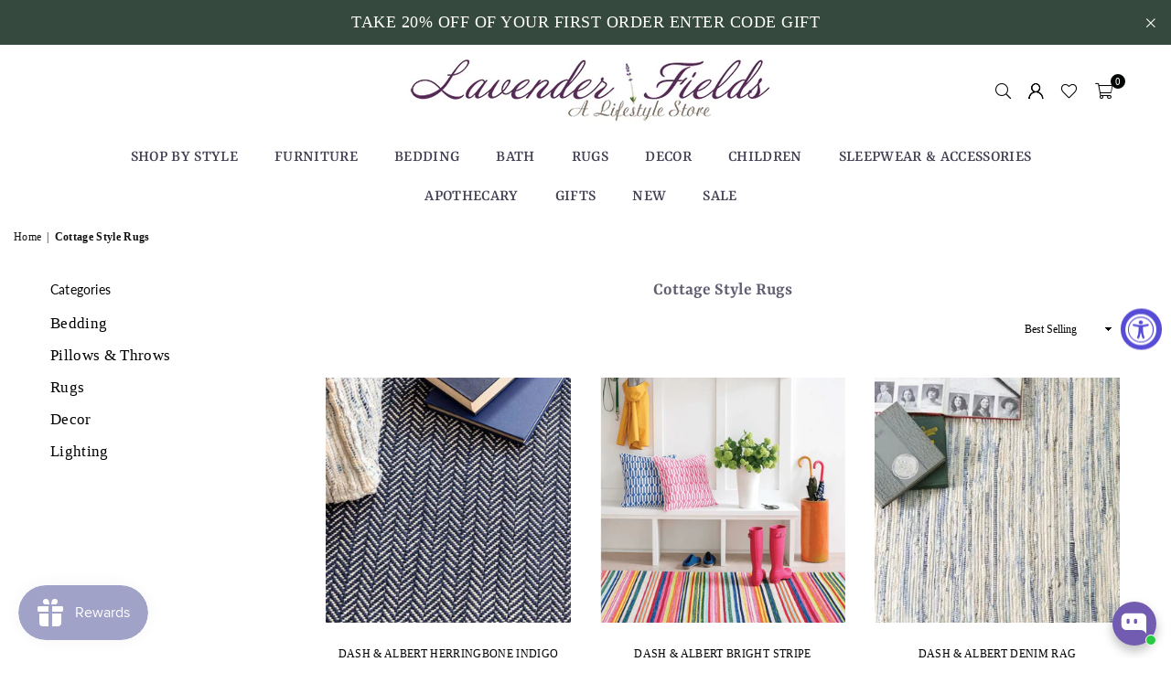

--- FILE ---
content_type: text/html; charset=utf-8
request_url: https://www.lavenderfieldsonline.com/collections/cottage-style-rugs
body_size: 59477
content:















<!doctype html>
 <html class="no-js" lang="en" >
  <head>
    <meta name="google-site-verification" content="fX4qmYSP8e7XlBuKL88y-l-Cr_NDC40queVgtH89uek" />
<!-- SEOAnt Speed Up Script --><script>
const AllowUrlArray_SEOAnt = ['cdn.nfcube.com', 'cdnv2.mycustomizer.com'];
const ForbidUrlArray_SEOAnt = [];
window.WhiteUrlArray_SEOAnt = AllowUrlArray_SEOAnt.map(src => new RegExp(src, 'i'));
window.BlackUrlArray_SEOAnt = ForbidUrlArray_SEOAnt.map(src => new RegExp(src, 'i'));
</script>
<script>
// Limit output
class AllowJsPlugin{constructor(e){const attrArr=["default","defer","async"];this.listener=this.handleListener.bind(this,e),this.jsArr=[],this.attribute=attrArr.reduce(((e,t)=>({...e,[t]:[]})),{});const t=this;e.forEach((e=>window.addEventListener(e,t.listener,{passive:!0})))}handleListener(e){const t=this;return e.forEach((e=>window.removeEventListener(e,t.listener))),"complete"===document.readyState?this.handleDOM():document.addEventListener("readystatechange",(e=>{if("complete"===e.target.readyState)return setTimeout(t.handleDOM.bind(t),1)}))}async handleDOM(){this.pauseEvent(),this.pauseJQuery(),this.getScripts(),this.beforeScripts();for(const e of Object.keys(this.attribute))await this.changeScripts(this.attribute[e]);for(const e of["DOMContentLoaded","readystatechange"])await this.requestRedraw(),document.dispatchEvent(new Event("allowJS-"+e));document.lightJSonreadystatechange&&document.lightJSonreadystatechange();for(const e of["DOMContentLoaded","load"])await this.requestRedraw(),window.dispatchEvent(new Event("allowJS-"+e));await this.requestRedraw(),window.lightJSonload&&window.lightJSonload(),await this.requestRedraw(),this.jsArr.forEach((e=>e(window).trigger("allowJS-jquery-load"))),window.dispatchEvent(new Event("allowJS-pageshow")),await this.requestRedraw(),window.lightJSonpageshow&&window.lightJSonpageshow()}async requestRedraw(){return new Promise((e=>requestAnimationFrame(e)))}getScripts(){document.querySelectorAll("script[type=AllowJs]").forEach((e=>{e.hasAttribute("src")?e.hasAttribute("async")&&e.async?this.attribute.async.push(e):e.hasAttribute("defer")&&e.defer?this.attribute.defer.push(e):this.attribute.default.push(e):this.attribute.default.push(e)}))}beforeScripts(){const e=this,t=Object.keys(this.attribute).reduce(((t,n)=>[...t,...e.attribute[n]]),[]),n=document.createDocumentFragment();t.forEach((e=>{const t=e.getAttribute("src");if(!t)return;const s=document.createElement("link");s.href=t,s.rel="preload",s.as="script",n.appendChild(s)})),document.head.appendChild(n)}async changeScripts(e){let t;for(;t=e.shift();)await this.requestRedraw(),new Promise((e=>{const n=document.createElement("script");[...t.attributes].forEach((e=>{"type"!==e.nodeName&&n.setAttribute(e.nodeName,e.nodeValue)})),t.hasAttribute("src")?(n.addEventListener("load",e),n.addEventListener("error",e)):(n.text=t.text,e()),t.parentNode.replaceChild(n,t)}))}pauseEvent(){const e={};[{obj:document,name:"DOMContentLoaded"},{obj:window,name:"DOMContentLoaded"},{obj:window,name:"load"},{obj:window,name:"pageshow"},{obj:document,name:"readystatechange"}].map((t=>function(t,n){function s(n){return e[t].list.indexOf(n)>=0?"allowJS-"+n:n}e[t]||(e[t]={list:[n],add:t.addEventListener,remove:t.removeEventListener},t.addEventListener=(...n)=>{n[0]=s(n[0]),e[t].add.apply(t,n)},t.removeEventListener=(...n)=>{n[0]=s(n[0]),e[t].remove.apply(t,n)})}(t.obj,t.name))),[{obj:document,name:"onreadystatechange"},{obj:window,name:"onpageshow"}].map((e=>function(e,t){let n=e[t];Object.defineProperty(e,t,{get:()=>n||function(){},set:s=>{e["allowJS"+t]=n=s}})}(e.obj,e.name)))}pauseJQuery(){const e=this;let t=window.jQuery;Object.defineProperty(window,"jQuery",{get:()=>t,set(n){if(!n||!n.fn||!e.jsArr.includes(n))return void(t=n);n.fn.ready=n.fn.init.prototype.ready=e=>{e.bind(document)(n)};const s=n.fn.on;n.fn.on=n.fn.init.prototype.on=function(...e){if(window!==this[0])return s.apply(this,e),this;const t=e=>e.split(" ").map((e=>"load"===e||0===e.indexOf("load.")?"allowJS-jquery-load":e)).join(" ");return"string"==typeof e[0]||e[0]instanceof String?(e[0]=t(e[0]),s.apply(this,e),this):("object"==typeof e[0]&&Object.keys(e[0]).forEach((n=>{delete Object.assign(e[0],{[t(n)]:e[0][n]})[n]})),s.apply(this,e),this)},e.jsArr.push(n),t=n}})}}new AllowJsPlugin(["keydown","wheel","mouseenter","mousemove","mouseleave","touchstart","touchmove","touchend"]);
</script>
<script>
"use strict";function SEOAnt_toConsumableArray(t){if(Array.isArray(t)){for(var e=0,r=Array(t.length);e<t.length;e++)r[e]=t[e];return r}return Array.from(t)}function _0x960a(t,e){var r=_0x3840();return(_0x960a=function(t,e){return t-=247,r[t]})(t,e)}function _0x3840(){var t=["defineProperties","application/javascript","preventDefault","4990555yeBSbh","addEventListener","set","setAttribute","bind","getAttribute","parentElement","WhiteUrlArray_SEOAnt","listener","toString","toLowerCase","every","touchend","SEOAnt scripts can't be lazy loaded","keydown","touchstart","removeChild","length","58IusxNw","BlackUrlArray_SEOAnt","observe","name","value","documentElement","wheel","warn","whitelist","map","tagName","402345HpbWDN","getOwnPropertyDescriptor","head","type","touchmove","removeEventListener","8160iwggKQ","call","beforescriptexecute","some","string","options","push","appendChild","blacklisted","querySelectorAll","5339295FeRgGa","4OtFDAr","filter","57211uwpiMx","nodeType","createElement","src","13296210cxmbJp",'script[type="',"1744290Faeint","test","forEach","script","blacklist","attributes","get","$&","744DdtCNR"];return(_0x3840=function(){return t})()}var _extends=Object.assign||function(t){for(var e=1;e<arguments.length;e++){var r=arguments[e];for(var n in r)Object.prototype.hasOwnProperty.call(r,n)&&(t[n]=r[n])}return t},_slicedToArray=function(){function t(t,e){var r=[],n=!0,o=!1,i=void 0;try{for(var a,c=t[Symbol.iterator]();!(n=(a=c.next()).done)&&(r.push(a.value),!e||r.length!==e);n=!0);}catch(t){o=!0,i=t}finally{try{!n&&c.return&&c.return()}finally{if(o)throw i}}return r}return function(e,r){if(Array.isArray(e))return e;if(Symbol.iterator in Object(e))return t(e,r);throw new TypeError("Invalid attempt to destructure non-iterable instance")}}(),_typeof="function"==typeof Symbol&&"symbol"==typeof Symbol.iterator?function(t){return typeof t}:function(t){return t&&"function"==typeof Symbol&&t.constructor===Symbol&&t!==Symbol.prototype?"symbol":typeof t};(function(t,e){for(var r=_0x960a,n=t();[];)try{if(531094===parseInt(r(306))/1+-parseInt(r(295))/2*(parseInt(r(312))/3)+-parseInt(r(257))/4*(parseInt(r(277))/5)+-parseInt(r(265))/6+-parseInt(r(259))/7*(-parseInt(r(273))/8)+-parseInt(r(256))/9+parseInt(r(263))/10)break;n.push(n.shift())}catch(t){n.push(n.shift())}})(_0x3840),function(){var t=_0x960a,e="javascript/blocked",r={blacklist:window[t(296)],whitelist:window[t(284)]},n={blacklisted:[]},o=function(n,o){return n&&(!o||o!==e)&&(!r.blacklist||r[t(269)][t(249)](function(e){return e[t(266)](n)}))&&(!r[t(303)]||r.whitelist[t(288)](function(e){return!e[t(266)](n)}))},i=function(e){var n=t,o=e[n(282)](n(262));return r[n(269)]&&r.blacklist[n(288)](function(t){return!t.test(o)})||r[n(303)]&&r.whitelist[n(249)](function(t){return t[n(266)](o)})},a=new MutationObserver(function(r){for(var i=t,a=0;a<r[i(294)];a++)for(var c=r[a].addedNodes,u=0;u<c.length;u++)!function(t){var r=c[t];if(1===r[i(260)]&&"SCRIPT"===r[i(305)]){var a=r[i(262)],u=r[i(309)];if(o(a,u)){n.blacklisted[i(252)]([r,r.type]),r[i(309)]=e;var s=function t(n){var o=i;r[o(282)](o(309))===e&&n[o(276)](),r[o(311)](o(248),t)};r[i(278)](i(248),s),r[i(283)]&&r[i(283)][i(293)](r)}}}(u)});a[t(297)](document[t(300)],{childList:!![],subtree:!![]});var c=/[|\{}()\[\]^$+*?.]/g,u=function(){for(var o=arguments.length,u=Array(o),s=0;s<o;s++)u[s]=arguments[s];var l=t;u[l(294)]<1?(r[l(269)]=[],r[l(303)]=[]):(r.blacklist&&(r[l(269)]=r.blacklist[l(258)](function(t){return u[l(288)](function(e){var r=l;return(void 0===e?"undefined":_typeof(e))===r(250)?!t.test(e):e instanceof RegExp?t.toString()!==e.toString():void 0})})),r[l(303)]&&(r[l(303)]=[].concat(SEOAnt_toConsumableArray(r[l(303)]),SEOAnt_toConsumableArray(u.map(function(t){var e=l;if("string"==typeof t){var n=t.replace(c,e(272)),o=".*"+n+".*";if(r[e(303)][e(288)](function(t){return t[e(286)]()!==o[e(286)]()}))return new RegExp(o)}else if(t instanceof RegExp&&r[e(303)][e(288)](function(r){return r[e(286)]()!==t.toString()}))return t;return null})[l(258)](Boolean)))));for(var f=document[l(255)](l(264)+e+'"]'),p=0;p<f[l(294)];p++){var y=f[p];i(y)&&(n[l(254)][l(252)]([y,l(275)]),y[l(283)][l(293)](y))}var v=0;[].concat(SEOAnt_toConsumableArray(n[l(254)]))[l(267)](function(t,e){var r=_slicedToArray(t,2),o=r[0],a=r[1],c=l;if(i(o)){for(var u=document.createElement("script"),s=0;s<o.attributes.length;s++){var f=o[c(270)][s];f[c(298)]!==c(262)&&f.name!==c(309)&&u.setAttribute(f.name,o.attributes[s][c(299)])}u[c(280)](c(262),o[c(262)]),u.setAttribute("type",a||c(275)),document[c(308)][c(253)](u),n[c(254)].splice(e-v,1),v++}}),r[l(269)]&&r.blacklist.length<1&&a.disconnect()},s=document.createElement,l={src:Object[t(307)](HTMLScriptElement.prototype,t(262)),type:Object[t(307)](HTMLScriptElement.prototype,t(309))};document[t(261)]=function(){for(var r=t,n=arguments.length,i=Array(n),a=0;a<n;a++)i[a]=arguments[a];if(i[0][r(287)]()!==r(268))return s[r(281)](document).apply(void 0,i);var c=s.bind(document).apply(void 0,i);try{Object[r(274)](c,{src:_extends({},l[r(262)],{set:function(t){var n=r;o(t,c[n(309)])&&l.type[n(279)][n(247)](this,e),l[n(262)][n(279)].call(this,t)}}),type:_extends({},l[r(309)],{get:function(){var t=r,n=l[t(309)][t(271)][t(247)](this);return n===e||o(this[t(262)],n)?null:n},set:function(t){var n=r,i=o(c[n(262)],c[n(309)])?e:t;l.type[n(279)][n(247)](this,i)}})}),c.setAttribute=function(t,e){var n=r;t===n(309)||t===n(262)?c[t]=e:HTMLScriptElement.prototype[n(280)][n(247)](c,t,e)}}catch(t){console[r(302)](r(290),t)}return c},[t(291),"mousemove",t(289),t(310),t(292),t(301)][t(304)](function(t){return{type:t,listener:function(){return u()},options:{passive:!![]}}}).forEach(function(e){var r=t;document[r(278)](e[r(309)],e[r(285)],e[r(251)])})}();
</script>
<!-- /SEOAnt Speed Up Script -->

<!-- Google tag (gtag.js) -->
<script async src="https://www.googletagmanager.com/gtag/js?id=AW-1070927116"></script>
<script>
  window.dataLayer = window.dataLayer || [];
  function gtag(){dataLayer.push(arguments);}
  gtag('js', new Date());

  gtag('config', 'AW-1070927116');
</script><meta charset="utf-8"><meta http-equiv="X-UA-Compatible" content="IE=edge,chrome=1"><meta name="viewport" content="width=device-width, initial-scale=1.0"><meta name="theme-color" content="#000"><meta name="format-detection" content="telephone=no"><link rel="canonical" href="https://www.lavenderfieldsonline.com/collections/cottage-style-rugs"><link rel="preconnect" href="https://cdn.shopify.com" crossorigin><link rel="dns-prefetch" href="https://www.lavenderfieldsonline.com" crossorigin><link rel="dns-prefetch" href="https://shop-lavender-fields.myshopify.com" crossorigin><link rel="preconnect" href="https://fonts.shopifycdn.com" crossorigin><link rel="shortcut icon" href="//www.lavenderfieldsonline.com/cdn/shop/files/fav_256x256_e5646c7b-2fd9-4306-94d9-468e8e4da3d5_32x32.png?v=1696874775" type="image/png"><title>Cottage Style Rugs at Lavender Fields</title><meta name="description" content="Discover our charming collection of cottage-style rugs at Lavender Fields. From delightful florals to classic stripes, our range encompasses indoor and outdoor options, providing something for every space. Embrace the cozy charm of cottage living with rugs designed to elevate your home décor."><!-- /snippets/social-meta-tags.liquid --> <meta name="keywords" content="Lavender Fields, www.lavenderfieldsonline.com" /><meta name="author" content="AdornThemes"><meta property="og:site_name" content="Lavender Fields"><meta property="og:url" content="https://www.lavenderfieldsonline.com/collections/cottage-style-rugs"><meta property="og:title" content="Cottage Style Rugs"><meta property="og:type" content="product.group"><meta property="og:description" content="Discover our charming collection of cottage-style rugs at Lavender Fields. From delightful florals to classic stripes, our range encompasses indoor and outdoor options, providing something for every space. Embrace the cozy charm of cottage living with rugs designed to elevate your home décor."><meta property="og:image" content="http://www.lavenderfieldsonline.com/cdn/shop/collections/58e2b16d45911090f19db31c4dd14105_549f1c1f-12a8-4e75-a058-b8096a5254a1_1200x1200.png?v=1745939740"><meta property="og:image:secure_url" content="https://www.lavenderfieldsonline.com/cdn/shop/collections/58e2b16d45911090f19db31c4dd14105_549f1c1f-12a8-4e75-a058-b8096a5254a1_1200x1200.png?v=1745939740"><meta name="twitter:card" content="summary_large_image"><meta name="twitter:title" content="Cottage Style Rugs"><meta name="twitter:description" content="Discover our charming collection of cottage-style rugs at Lavender Fields. From delightful florals to classic stripes, our range encompasses indoor and outdoor options, providing something for every space. Embrace the cozy charm of cottage living with rugs designed to elevate your home décor.">
<link rel="preload" as="font" href="" type="font/woff2" crossorigin><link rel="preload" as="font" href="//www.lavenderfieldsonline.com/cdn/fonts/yrsa/yrsa_n4.8a035d93f31ab65ef890d6d2dedd1c82db57e676.woff2" type="font/woff2" crossorigin><link rel="preload" as="font" href="//www.lavenderfieldsonline.com/cdn/fonts/yrsa/yrsa_n7.df683c3e5e3ea0d24605d2654453908e1a6777ea.woff2" type="font/woff2" crossorigin><link rel="preload" as="font" href="//www.lavenderfieldsonline.com/cdn/fonts/lato/lato_n4.c3b93d431f0091c8be23185e15c9d1fee1e971c5.woff2" type="font/woff2" crossorigin><link rel="preload" as="font" href="//www.lavenderfieldsonline.com/cdn/fonts/lato/lato_n7.900f219bc7337bc57a7a2151983f0a4a4d9d5dcf.woff2" type="font/woff2" crossorigin><link rel="preload" as="font" href="//www.lavenderfieldsonline.com/cdn/shop/t/49/assets/adorn-icons.woff2?v=23110375483909177801749065664" type="font/woff2" crossorigin><style type="text/css">:root{--ft1:"New York",Iowan Old Style, Apple Garamond, Baskerville, Times New Roman, Droid Serif, Times, Source Serif Pro, serif, Apple Color Emoji, Segoe UI Emoji, Segoe UI Symbol;--ft2:Yrsa,serif;--ft3:Lato,sans-serif;--site_gutter:15px;--grid_gutter:30px;--grid_gutter_sm:15px; --input_height:38px;--input_height_sm:32px;--error:#d20000}*,::after,::before{box-sizing:border-box}article,aside,details,figcaption,figure,footer,header,hgroup,main,menu,nav,section,summary{display:block}body,button,input,select,textarea{font-family:-apple-system,BlinkMacSystemFont,"Segoe UI","Roboto","Oxygen","Ubuntu","Cantarell","Helvetica Neue",sans-serif;-webkit-font-smoothing:antialiased;-webkit-text-size-adjust:100%}a{background-color:transparent}a,a:after,a:before{transition:all .3s ease-in-out}b,strong{font-weight:700;}em{font-style:italic}small{font-size:80%}sub,sup{font-size:75%;line-height:0;position:relative;vertical-align:baseline}sup{top:-.5em}sub{bottom:-.25em}img{max-width:100%;border:0}button,input,optgroup,select,textarea{color:inherit;font:inherit;margin:0;outline:0}button[disabled],input[disabled]{cursor:default}[type=button]::-moz-focus-inner,[type=reset]::-moz-focus-inner,[type=submit]::-moz-focus-inner,button::-moz-focus-inner{border-style:none;padding:0}[type=button]:-moz-focusring,[type=reset]:-moz-focusring,[type=submit]:-moz-focusring,button:-moz-focusring{outline:1px dotted ButtonText}input[type=email],input[type=number],input[type=password],input[type=search]{-webkit-appearance:none;-moz-appearance:none}table{width:100%;border-collapse:collapse;border-spacing:0}td,th{padding:0}textarea{overflow:auto;-webkit-appearance:none;-moz-appearance:none}[tabindex='-1']:focus{outline:0}a,img{outline:0!important;border:0}[role=button],a,button,input,label,select,textarea{touch-action:manipulation}.fl,.flex{display:flex}.fl1,.flex-item{flex:1}.clearfix::after{content:'';display:table;clear:both}.clear{clear:both}.icon__fallback-text,.v-hidden{position:absolute!important;overflow:hidden;clip:rect(0 0 0 0);height:1px;width:1px;margin:-1px;padding:0;border:0}.visibility-hidden{visibility:hidden}.js-focus-hidden:focus{outline:0}.no-js:not(html),.no-js .js{display:none}.no-js .no-js:not(html){display:block}.skip-link:focus{clip:auto;width:auto;height:auto;margin:0;color:#111;background-color:#fff;padding:10px;opacity:1;z-index:10000;transition:none}blockquote{background:#f8f8f8;font-weight:600;font-size:15px;font-style:normal;text-align:center;padding:0 30px;margin:0}.rte blockquote{padding:25px;margin-bottom:20px}blockquote p+cite{margin-top:7.5px}blockquote cite{display:block;font-size:13px;font-style:inherit}code,pre{font-family:Consolas,monospace;font-size:1em}pre{overflow:auto}.rte:last-child{margin-bottom:0}.rte .h1,.rte .h2,.rte .h3,.rte .h4,.rte .h5,.rte .h6,.rte h1,.rte h2,.rte h3,.rte h4,.rte h5,.rte h6{margin-top:15px;margin-bottom:7.5px}.rte .h1:first-child,.rte .h2:first-child,.rte .h3:first-child,.rte .h4:first-child,.rte .h5:first-child,.rte .h6:first-child,.rte h1:first-child,.rte h2:first-child,.rte h3:first-child,.rte h4:first-child,.rte h5:first-child,.rte h6:first-child{margin-top:0}.rte li{margin-bottom:4px;list-style:inherit}.rte li:last-child{margin-bottom:0}.rte-setting{margin-bottom:11.11111px}.rte-setting:last-child{margin-bottom:0}p:last-child{margin-bottom:0}li{list-style:none}.fine-print{font-size:1.07692em;font-style:italic;margin:20px 0}.txt--minor{font-size:80%}.txt--emphasis{font-style:italic}.icon{display:inline-block;width:20px;height:20px;vertical-align:middle;fill:currentColor}.no-svg .icon{display:none}svg.icon:not(.icon--full-color) circle,svg.icon:not(.icon--full-color) ellipse,svg.icon:not(.icon--full-color) g,svg.icon:not(.icon--full-color) line,svg.icon:not(.icon--full-color) path,svg.icon:not(.icon--full-color) polygon,svg.icon:not(.icon--full-color) polyline,svg.icon:not(.icon--full-color) rect,symbol.icon:not(.icon--full-color) circle,symbol.icon:not(.icon--full-color) ellipse,symbol.icon:not(.icon--full-color) g,symbol.icon:not(.icon--full-color) line,symbol.icon:not(.icon--full-color) path,symbol.icon:not(.icon--full-color) polygon,symbol.icon:not(.icon--full-color) polyline,symbol.icon:not(.icon--full-color) rect{fill:inherit;stroke:inherit}.no-svg .icon__fallback-text{position:static!important;overflow:inherit;clip:none;height:auto;width:auto;margin:0}ol,ul{margin:0;padding:0}ol{list-style:decimal}.list--inline{padding:0;margin:0}.list--inline li{display:inline-block;margin-bottom:0;vertical-align:middle}.rte img{height:auto}.rte table{table-layout:fixed}.rte ol,.rte ul{margin:20px 0 30px 30px}.rte ol.list--inline,.rte ul.list--inline{margin-left:0}.rte ul{list-style:disc outside}.rte ul ul{list-style:circle outside}.rte ul ul ul{list-style:square outside}.rte a:not(.btn){padding-bottom:1px}.tc .rte ol,.tc .rte ul,.tc.rte ol,.tc.rte ul{margin-left:0;list-style-position:inside}.rte__table-wrapper{max-width:100%;overflow:auto;-webkit-overflow-scrolling:touch}svg:not(:root){overflow:hidden}.video-wrapper{position:relative;overflow:hidden;max-width:100%;padding-bottom:56.25%;height:0;height:auto}.video-wrapper iframe{position:absolute;top:0;left:0;width:100%;height:100%}form{margin:0}legend{border:0;padding:0}button,input[type=submit],label[for]{cursor:pointer}input[type=text]{-webkit-appearance:none;-moz-appearance:none}[type=checkbox]+label,[type=radio]+label{display:inline-block;margin-bottom:0}textarea{min-height:100px}input[type=checkbox],input[type=radio]{margin:0 5px 0 0;vertical-align:middle}select::-ms-expand{display:none}.label--hidden{position:absolute;height:0;width:0;margin-bottom:0;overflow:hidden;clip:rect(1px,1px,1px,1px)}.form-vertical input,.form-vertical select,.form-vertical textarea{display:block;width:100%}.form-vertical [type=checkbox],.form-vertical [type=radio]{display:inline-block;width:auto;margin-right:5px}.form-vertical .btn,.form-vertical [type=submit]{display:inline-block;width:auto}.grid--table{display:table;table-layout:fixed;width:100%}.grid--table>.gitem{float:none;display:table-cell;vertical-align:middle}.is-transitioning{display:block!important;visibility:visible!important}.mr0{margin:0 !important;}.pd0{ padding:0 !important;}.db{display:block}.dbi{display:inline-block}.dn, .hidden,.btn.loading .txt {display:none}.of_hidden {overflow:hidden}.pa {position:absolute}.pr {position:relative}.fw-300{font-weight:300}.fw-400{font-weight:400}.fw-500{font-weight:500}.fw-600{font-weight:600}b,strong,.fw-700{font-weight:700}em, .em{font-style:italic}.tt-u{text-transform:uppercase}.tt-l{text-transform:lowercase}.tt-c{text-transform:capitalize}.tt-n{text-transform:none}.list-bullet,.list-arrow,.list-square,.order-list{padding:0 0 15px 15px;}.list-bullet li {list-style:disc; padding:4px 0; }.list-bullet ul, .list-circle ul, .list-arrow ul, .order-list li {padding-left:15px;}.list-square li {list-style:square; padding:4px 0; } .list-arrow li {list-style:disclosure-closed; padding:4px 0; }.order-list li {list-style:decimal; padding:4px 0; }.tdn {text-decoration:none!important}.tdu {text-decoration:underline}.imgFt{position:absolute;top:0;left:0;width:100%;height:100%;object-fit:cover; object-position:center; }.imgFl { display:block; width:100%; height:auto; }.imgWrapper { display:block; margin:auto; }.autoHt { height:auto; }.bgImg { background-size:cover; background-repeat:no-repeat; background-position:center; }.grid-sizer{width:25%; position:absolute}.w_auto {width:auto!important}.h_auto{height:auto}.w_100{width:100%!important}.h_100{height:100%!important}.pd10 {padding:10px;}.grid{display:flex;flex-wrap:wrap;list-style:none;margin:0 -7.5px }.gitem{flex:0 0 auto;padding-left:7.5px;padding-right:7.5px;width:100%}.col-1,.rwcols-1 .gitem, .wd100{width:100%}.col-2,.rwcols-2 .gitem,.wd50{width:50%}.col-3,.rwcols-3 .gitem,.wd33{width:33.33333%}.col-4,.rwcols-4 .gitem,.wd25{width:25%}.col-5,.rwcols-5 .gitem,.wd20{width:20%}.col-6,.rwcols-6 .gitem,.wd16{width:16.66667%}.col-7,.rwcols-7 .gitem,.wd14{width:14.28571%}.col-8,.rwcols-8 .gitem,.wd12{width:12.5%}.col-9,.rwcols-9 .gitem,.wd11{width:11.11111%}.col-10,.rwcols-10 .gitem,.wd10{width:10%}.wd30{width:30%}.wd37{width:37.5%}.wd40{width:40%}.wd60{width:60%}.wd62{width:62.5%}.wd66{width:66.66667%}.wd70{width:70%}.wd75{width:75%}.wd80{width:80%}.wd83{width:83.33333%}.wd87{width:87.5%}.wd90{width:90%}.wd100{width:100%}.show{display:block!important}.hide{display:none!important}.grid-products{margin:0 -0.0px}.grid-products .gitem{padding-left:0.0px;padding-right:0.0px}.f-row{flex-direction:row}.f-col{flex-direction:column}.f-wrap{flex-wrap:wrap}.f-nowrap{flex-wrap:nowrap}.f-jcs{justify-content:flex-start}.f-jce{justify-content:flex-end}.f-jcc{justify-content:center}.f-jcsb{justify-content:space-between}.f-jcsa{justify-content:space-around}.f-jcse{justify-content:space-evenly}.f-ais{align-items:flex-start}.f-aie{align-items:flex-end}.f-aic{align-items:center}.f-aib{align-items:baseline}.f-aist{align-items:stretch}.f-acs{align-content:flex-start}.f-ace{align-content:flex-end}.f-acc{align-content:center}.f-acsb{align-content:space-between}.f-acsa{align-content:space-around}.f-acst{align-content:stretch}.f-asa{align-self:auto}.f-ass{align-self:flex-start}.f-ase{align-self:flex-end}.f-asc{align-self:center}.f-asb{align-self:baseline}.f-asst{align-self:stretch}.order0{order:0}.order1{order:1}.order2{order:2}.order3{order:3}.tl{text-align:left!important}.tc{text-align:center!important}.tr{text-align:right!important}.m_auto{margin-left:auto;margin-right:auto}.ml_auto{margin-left:auto}.mr_auto{margin-right:auto}.m0{margin:0!important}.mt0{margin-top:0!important}.ml0{margin-left:0!important}.mr0{margin-right:0!important}.mb0{margin-bottom:0!important}.ml5{margin-left:5px}.mt5{margin-top:5px}.mr5{margin-right:5px}.mb5{margin-bottom:5px}.ml10{margin-left:10px}.mt10{margin-top:10px}.mr10{margin-right:10px}.mb10{margin-bottom:10px}.ml15{margin-left:15px}.mt15{margin-top:15px}.mr15{margin-right:15px}.mb15{margin-bottom:15px}.ml20{margin-left:20px}.mt20{margin-top:20px!important}.mr20{margin-right:20px}.mb20{margin-bottom:20px}.ml25{margin-left:25px}.mt25{margin-top:25px}.mr25{margin-right:25px}.mb25{margin-bottom:25px}.ml30{margin-left:30px}.mt30{margin-top:30px}.mr30{margin-right:30px}.mb30{margin-bottom:30px}.mb35{margin-bottom:35px}.mb40{margin-bottom:40px}.mb45{margin-bottom:45px}.mb50{margin-bottom:50px}@media (min-width:768px){.col-md-1{width:100%}.col-md-2,.rwcols-md-2 .gitem,.wd50-md{width:50%}.col-md-3,.rwcols-md-3 .gitem,.wd33-md{width:33.33333%}.col-md-4,.rwcols-md-4 .gitem,.wd25-md{width:25%}.col-md-5,.rwcols-md-5 .gitem,.wd20-md{width:20%}.col-md-6,.rwcols-md-6 .gitem,.wd16-md{width:16.66667%}.col-md-7,.rwcols-md-7 .gitem,.wd14-md{width:14.28571%}.col-md-8,.rwcols-md-8 .gitem,.wd12-md{width:12.5%}.col-md-9,.rwcols-md-9 .gitem,.wd11-md{width:11.11111%}.col-md-10,.rwcols-md-10 .gitem,.wd10-md{width:10%}.wd30-md{width:30%}.wd37-md{width:37.5%}.wd40-md{width:40%}.wd60-md{width:60%}.wd62-md{width:62.5%}.wd66-md{width:66.66667%}.wd70-md{width:70%}.wd75-md{width:75%}.wd80-md{width:80%}.wd83-md{width:83.33333%}.wd87-md{width:87.5%}.wd90-md{width:90%}.tl-md{text-align:left!important}.tc-md{text-align:center!important}.tr-md{text-align:right!important}.f-row-md{flex-direction:row}.f-col-md{flex-direction:column}.f-wrap-md{flex-wrap:wrap}.f-nowrap-md{flex-wrap:nowrap}.f-jcs-md{justify-content:flex-start}.f-jce-md{justify-content:flex-end}.f-jcc-md{justify-content:center}.f-jcsb-md{justify-content:space-between}.f-jcsa-md{justify-content:space-around}.f-jcse-md{justify-content:space-evenly}.f-ais-md{align-items:flex-start}.f-aie-md{align-items:flex-end}.f-aic-md{align-items:center}.f-aib-md{align-items:baseline}.f-aist-md{align-items:stretch}.f-acs-md{align-content:flex-start}.f-ace-md{align-content:flex-end}.f-acc-md{align-content:center}.f-acsb-md{align-content:space-between}.f-acsa-md{align-content:space-around}.f-acst-md{align-content:stretch}.f-asa-md{align-self:auto}.f-ass-md{align-self:flex-start}.f-ase-md{align-self:flex-end}.f-asc-md{align-self:center}.f-asb-md{align-self:baseline}.f-asst-md{align-self:stretch}.mb0-md{margin-bottom:0}.mb5-md{margin-bottom:5px}.mb10-md{margin-bottom:10px}.mb15-md{margin-bottom:15px}.mb20-md{margin-bottom:20px}.mb25-md{margin-bottom:25px}.mb30-md{margin-bottom:30px}.mb35-md{margin-bottom:35px}.mb40-md{margin-bottom:40px}.mb45-md{margin-bottom:45px}.mb50-md{margin-bottom:50px}}@media (min-width:1025px){.grid{margin:0 -15px }.gitem{padding-left:15px;padding-right:15px }.col-lg-1{width:100%}.col-lg-2,.rwcols-lg-2 .gitem,.wd50-lg{width:50%}.col-lg-3,.rwcols-lg-3 .gitem,.wd33-lg{width:33.33333%}.col-lg-4,.rwcols-lg-4 .gitem,.wd25-lg{width:25%}.col-lg-5,.rwcols-lg-5 .gitem,.wd20-lg{width:20%}.col-lg-6,.rwcols-lg-6 .gitem,.wd16-lg{width:16.66667%}.col-lg-7,.rwcols-lg-7 .gitem,.wd14-lg{width:14.28571%}.col-lg-8,.rwcols-lg-8 .gitem,.wd12-lg{width:12.5%}.col-lg-9,.rwcols-lg-9 .gitem,.wd11-lg{width:11.11111%}.col-lg-10,.rwcols-lg-10 .gitem,.wd10-lg{width:10%}.wd30-lg{width:30%}.wd37-lg{width:37.5%}.wd40-lg{width:40%}.wd60-lg{width:60%}.wd62-lg{width:62.5%}.wd66-lg{width:66.66667%}.wd70-lg{width:70%}.wd75-lg{width:75%}.wd80-lg{width:80%}.wd83-lg{width:83.33333%}.wd87-lg{width:87.5%}.wd90-lg{width:90%}.show-lg{display:block!important}.hide-lg{display:none!important}.f-row-lg{flex-direction:row}.f-col-lg{flex-direction:column}.f-wrap-lg{flex-wrap:wrap}.f-nowrap-lg{flex-wrap:nowrap}.tl-lg {text-align:left!important}.tc-lg {text-align:center!important}.tr-lg {text-align:right!important}.grid-products{margin:0 -15.0px}.grid-products .gitem{padding-left:15.0px;padding-right:15.0px}}@media (min-width:1280px){.col-xl-1{width:100%}.col-xl-2,.rwcols-xl-2 .gitem,.wd50-xl{width:50%}.col-xl-3,.rwcols-xl-3 .gitem,.wd33-xl{width:33.33333%}.col-xl-4,.rwcols-xl-4 .gitem,.wd25-xl{width:25%}.col-xl-5,.rwcols-xl-5 .gitem,.wd20-xl{width:20%}.col-xl-6,.rwcols-xl-6 .gitem,.wd16-xl{width:16.66667%}.col-xl-7,.rwcols-xl-7 .gitem,.wd14-xl{width:14.28571%}.col-xl-8,.rwcols-xl-8 .gitem,.wd12-xl{width:12.5%}.col-xl-9,.rwcols-xl-9 .gitem,.wd11-xl{width:11.11111%}.col-xl-10,.rwcols-xl-10 .gitem,.wd10-xl{width:10%}.wd30-xl{width:30%}.wd37-xl{width:37.5%}.wd40-xl{width:40%}.wd60-xl{width:60%}.wd62-xl{width:62.5%}.wd66-xl{width:66.66667%}.wd70-xl{width:70%}.wd75-xl{width:75%}.wd80-xl{width:80%}.wd83-xl{width:83.33333%}.wd87-xl{width:87.5%}.wd90-xl{width:90%}.show-xl{display:block!important}.hide-xl{display:none!important}.f-wrap-xl{flex-wrap:wrap}.f-col-xl{flex-direction:column}.tl-xl {text-align:left!important}.tc-xl {text-align:center!important}.tr-xl {text-align:right!important}}@media only screen and (min-width:768px) and (max-width:1025px){.show-md{display:block!important}.hide-md{display:none!important}}@media only screen and (max-width:767px){.show-sm{display:block!important}.hide-sm{display:none!important}}@font-face{font-family:Adorn-Icons;src:url("//www.lavenderfieldsonline.com/cdn/shop/t/49/assets/adorn-icons.woff2?v=23110375483909177801749065664") format('woff2'),url("//www.lavenderfieldsonline.com/cdn/shop/t/49/assets/adorn-icons.woff?v=3660380726993999231749065664") format('woff');font-weight:400;font-style:normal;font-display:swap}.at{font:normal normal normal 15px/1 Adorn-Icons;speak:none;text-transform:none;display:inline-block;vertical-align:middle;text-rendering:auto;-webkit-font-smoothing:antialiased;-moz-osx-font-smoothing:grayscale}@font-face {font-family: Yrsa;font-weight: 300;font-style: normal;font-display: swap;src: url("//www.lavenderfieldsonline.com/cdn/fonts/yrsa/yrsa_n3.cacf03d1b64f4989789f9ff08c63f0838dde29ee.woff2") format("woff2"), url("//www.lavenderfieldsonline.com/cdn/fonts/yrsa/yrsa_n3.23a08db36d81bc530bbe52ffa99914755046aa62.woff") format("woff");}@font-face {font-family: Yrsa;font-weight: 400;font-style: normal;font-display: swap;src: url("//www.lavenderfieldsonline.com/cdn/fonts/yrsa/yrsa_n4.8a035d93f31ab65ef890d6d2dedd1c82db57e676.woff2") format("woff2"), url("//www.lavenderfieldsonline.com/cdn/fonts/yrsa/yrsa_n4.d2d30a439f80b666c7c4e464d6c72b5987e5ff0f.woff") format("woff");}@font-face {font-family: Yrsa;font-weight: 500;font-style: normal;font-display: swap;src: url("//www.lavenderfieldsonline.com/cdn/fonts/yrsa/yrsa_n5.b1cee355eae0d66d508fe3d476a183d0dfcc731b.woff2") format("woff2"), url("//www.lavenderfieldsonline.com/cdn/fonts/yrsa/yrsa_n5.3214bb01649d8789edb49e0e8efd6374cf4958a0.woff") format("woff");}@font-face {font-family: Yrsa;font-weight: 600;font-style: normal;font-display: swap;src: url("//www.lavenderfieldsonline.com/cdn/fonts/yrsa/yrsa_n6.6eb3de22106ce4bdbf7daf4a12c72d7822a67fa5.woff2") format("woff2"), url("//www.lavenderfieldsonline.com/cdn/fonts/yrsa/yrsa_n6.393880a031c25efd9a59ed7367928b84c5a786cc.woff") format("woff");}@font-face {font-family: Yrsa;font-weight: 700;font-style: normal;font-display: swap;src: url("//www.lavenderfieldsonline.com/cdn/fonts/yrsa/yrsa_n7.df683c3e5e3ea0d24605d2654453908e1a6777ea.woff2") format("woff2"), url("//www.lavenderfieldsonline.com/cdn/fonts/yrsa/yrsa_n7.b7a7510dfa19f86aa0483d771d87db0c8afc5742.woff") format("woff");}@font-face {font-family: Lato;font-weight: 300;font-style: normal;font-display: swap;src: url("//www.lavenderfieldsonline.com/cdn/fonts/lato/lato_n3.a7080ececf6191f1dd5b0cb021691ca9b855c876.woff2") format("woff2"), url("//www.lavenderfieldsonline.com/cdn/fonts/lato/lato_n3.61e34b2ff7341f66543eb08e8c47eef9e1cde558.woff") format("woff");}@font-face {font-family: Lato;font-weight: 400;font-style: normal;font-display: swap;src: url("//www.lavenderfieldsonline.com/cdn/fonts/lato/lato_n4.c3b93d431f0091c8be23185e15c9d1fee1e971c5.woff2") format("woff2"), url("//www.lavenderfieldsonline.com/cdn/fonts/lato/lato_n4.d5c00c781efb195594fd2fd4ad04f7882949e327.woff") format("woff");}@font-face {font-family: Lato;font-weight: 500;font-style: normal;font-display: swap;src: url("//www.lavenderfieldsonline.com/cdn/fonts/lato/lato_n5.b2fec044fbe05725e71d90882e5f3b21dae2efbd.woff2") format("woff2"), url("//www.lavenderfieldsonline.com/cdn/fonts/lato/lato_n5.f25a9a5c73ff9372e69074488f99e8ac702b5447.woff") format("woff");}@font-face {font-family: Lato;font-weight: 600;font-style: normal;font-display: swap;src: url("//www.lavenderfieldsonline.com/cdn/fonts/lato/lato_n6.38d0e3b23b74a60f769c51d1df73fac96c580d59.woff2") format("woff2"), url("//www.lavenderfieldsonline.com/cdn/fonts/lato/lato_n6.3365366161bdcc36a3f97cfbb23954d8c4bf4079.woff") format("woff");}@font-face {font-family: Lato;font-weight: 700;font-style: normal;font-display: swap;src: url("//www.lavenderfieldsonline.com/cdn/fonts/lato/lato_n7.900f219bc7337bc57a7a2151983f0a4a4d9d5dcf.woff2") format("woff2"), url("//www.lavenderfieldsonline.com/cdn/fonts/lato/lato_n7.a55c60751adcc35be7c4f8a0313f9698598612ee.woff") format("woff");}.page-width { margin:0 auto; padding-left:10px; padding-right:10px; max-width:1400px; }.fullwidth { max-width:100%; padding-left:10px; padding-right:10px; }@media only screen and (min-width:766px) { .page-width { padding-left:15px; padding-right:15px; }.fullwidth { padding-left:15px; padding-right:15px; }}@media only screen and (min-width:1280px){.fullwidth { padding-left:55px; padding-right:55px; }}.fullwidth.npd { padding-left:0; padding-right:0; }</style><link rel="stylesheet" href="//www.lavenderfieldsonline.com/cdn/shop/t/49/assets/theme.css?v=72803419232595507661765765707" type="text/css" media="all">    <script src="//www.lavenderfieldsonline.com/cdn/shop/t/49/assets/lazysizes.js?v=87699819761267479901749065664" async></script>  <script src="//www.lavenderfieldsonline.com/cdn/shop/t/49/assets/jquery.min.js?v=115860211936397945481749065664"defer="defer"></script><script>var theme = {strings:{addToCart:"Add to cart",preOrder:"Pre-Order",soldOut:"Sold out",unavailable:"Unavailable",showMore:"Show More",showLess:"Show Less"},mlcurrency:false,moneyFormat:"${{amount}}",currencyFormat:"money_with_currency_format",shopCurrency:"USD",autoCurrencies:false,money_currency_format:"${{amount}} USD",money_format:"${{amount}}",ajax_cart:true,fixedHeader:false,animation:false,animationMobile:true,searchresult:"See all results",wlAvailable:"Available in Wishlist",rtl:false,};document.documentElement.className = document.documentElement.className.replace('no-js', 'js');var Metatheme = null,thm = 'Avone', shpeml = 'support@lavenderfieldsonline.com', dmn = window.location.hostname;        window.lazySizesConfig = window.lazySizesConfig || {};window.lazySizesConfig.loadMode = 1;      window.lazySizesConfig.loadHidden = false;        window.shopUrl = 'https://www.lavenderfieldsonline.com';      window.routes = {        cart_add_url: '/cart/add',        cart_change_url: '/cart/change',        cart_update_url: '/cart/update',        cart_url: '/cart',        predictive_search_url: '/search/suggest'      };      window.cartStrings = {        error: `There was an error while updating your cart. Please try again.`,        quantityError: `You can only add [quantity] of this item.`      };</script><script src="//www.lavenderfieldsonline.com/cdn/shop/t/49/assets/vendor.js?v=154559527474465178371749065664" defer="defer"></script>
  
  
  <script>window.performance && window.performance.mark && window.performance.mark('shopify.content_for_header.start');</script><meta name="facebook-domain-verification" content="tg0ks886hpmy22qv4qyjtk03j8rl3i">
<meta id="shopify-digital-wallet" name="shopify-digital-wallet" content="/25241059373/digital_wallets/dialog">
<meta name="shopify-checkout-api-token" content="0c1235bfd995b062e1d0b4a0ad31d528">
<link rel="alternate" type="application/atom+xml" title="Feed" href="/collections/cottage-style-rugs.atom" />
<link rel="alternate" type="application/json+oembed" href="https://www.lavenderfieldsonline.com/collections/cottage-style-rugs.oembed">
<script async="async" src="/checkouts/internal/preloads.js?locale=en-US"></script>
<link rel="preconnect" href="https://shop.app" crossorigin="anonymous">
<script async="async" src="https://shop.app/checkouts/internal/preloads.js?locale=en-US&shop_id=25241059373" crossorigin="anonymous"></script>
<script id="apple-pay-shop-capabilities" type="application/json">{"shopId":25241059373,"countryCode":"US","currencyCode":"USD","merchantCapabilities":["supports3DS"],"merchantId":"gid:\/\/shopify\/Shop\/25241059373","merchantName":"Lavender Fields","requiredBillingContactFields":["postalAddress","email","phone"],"requiredShippingContactFields":["postalAddress","email","phone"],"shippingType":"shipping","supportedNetworks":["visa","masterCard","amex","discover","elo","jcb"],"total":{"type":"pending","label":"Lavender Fields","amount":"1.00"},"shopifyPaymentsEnabled":true,"supportsSubscriptions":true}</script>
<script id="shopify-features" type="application/json">{"accessToken":"0c1235bfd995b062e1d0b4a0ad31d528","betas":["rich-media-storefront-analytics"],"domain":"www.lavenderfieldsonline.com","predictiveSearch":true,"shopId":25241059373,"locale":"en"}</script>
<script>var Shopify = Shopify || {};
Shopify.shop = "shop-lavender-fields.myshopify.com";
Shopify.locale = "en";
Shopify.currency = {"active":"USD","rate":"1.0"};
Shopify.country = "US";
Shopify.theme = {"name":"Smile Copy of Avone-install-me-shopify2.0","id":140383060162,"schema_name":"Avone","schema_version":"5.1","theme_store_id":null,"role":"main"};
Shopify.theme.handle = "null";
Shopify.theme.style = {"id":null,"handle":null};
Shopify.cdnHost = "www.lavenderfieldsonline.com/cdn";
Shopify.routes = Shopify.routes || {};
Shopify.routes.root = "/";</script>
<script type="module">!function(o){(o.Shopify=o.Shopify||{}).modules=!0}(window);</script>
<script>!function(o){function n(){var o=[];function n(){o.push(Array.prototype.slice.apply(arguments))}return n.q=o,n}var t=o.Shopify=o.Shopify||{};t.loadFeatures=n(),t.autoloadFeatures=n()}(window);</script>
<script>
  window.ShopifyPay = window.ShopifyPay || {};
  window.ShopifyPay.apiHost = "shop.app\/pay";
  window.ShopifyPay.redirectState = null;
</script>
<script id="shop-js-analytics" type="application/json">{"pageType":"collection"}</script>
<script defer="defer" async type="module" src="//www.lavenderfieldsonline.com/cdn/shopifycloud/shop-js/modules/v2/client.init-shop-cart-sync_BN7fPSNr.en.esm.js"></script>
<script defer="defer" async type="module" src="//www.lavenderfieldsonline.com/cdn/shopifycloud/shop-js/modules/v2/chunk.common_Cbph3Kss.esm.js"></script>
<script defer="defer" async type="module" src="//www.lavenderfieldsonline.com/cdn/shopifycloud/shop-js/modules/v2/chunk.modal_DKumMAJ1.esm.js"></script>
<script type="module">
  await import("//www.lavenderfieldsonline.com/cdn/shopifycloud/shop-js/modules/v2/client.init-shop-cart-sync_BN7fPSNr.en.esm.js");
await import("//www.lavenderfieldsonline.com/cdn/shopifycloud/shop-js/modules/v2/chunk.common_Cbph3Kss.esm.js");
await import("//www.lavenderfieldsonline.com/cdn/shopifycloud/shop-js/modules/v2/chunk.modal_DKumMAJ1.esm.js");

  window.Shopify.SignInWithShop?.initShopCartSync?.({"fedCMEnabled":true,"windoidEnabled":true});

</script>
<script>
  window.Shopify = window.Shopify || {};
  if (!window.Shopify.featureAssets) window.Shopify.featureAssets = {};
  window.Shopify.featureAssets['shop-js'] = {"shop-cart-sync":["modules/v2/client.shop-cart-sync_CJVUk8Jm.en.esm.js","modules/v2/chunk.common_Cbph3Kss.esm.js","modules/v2/chunk.modal_DKumMAJ1.esm.js"],"init-fed-cm":["modules/v2/client.init-fed-cm_7Fvt41F4.en.esm.js","modules/v2/chunk.common_Cbph3Kss.esm.js","modules/v2/chunk.modal_DKumMAJ1.esm.js"],"init-shop-email-lookup-coordinator":["modules/v2/client.init-shop-email-lookup-coordinator_Cc088_bR.en.esm.js","modules/v2/chunk.common_Cbph3Kss.esm.js","modules/v2/chunk.modal_DKumMAJ1.esm.js"],"init-windoid":["modules/v2/client.init-windoid_hPopwJRj.en.esm.js","modules/v2/chunk.common_Cbph3Kss.esm.js","modules/v2/chunk.modal_DKumMAJ1.esm.js"],"shop-button":["modules/v2/client.shop-button_B0jaPSNF.en.esm.js","modules/v2/chunk.common_Cbph3Kss.esm.js","modules/v2/chunk.modal_DKumMAJ1.esm.js"],"shop-cash-offers":["modules/v2/client.shop-cash-offers_DPIskqss.en.esm.js","modules/v2/chunk.common_Cbph3Kss.esm.js","modules/v2/chunk.modal_DKumMAJ1.esm.js"],"shop-toast-manager":["modules/v2/client.shop-toast-manager_CK7RT69O.en.esm.js","modules/v2/chunk.common_Cbph3Kss.esm.js","modules/v2/chunk.modal_DKumMAJ1.esm.js"],"init-shop-cart-sync":["modules/v2/client.init-shop-cart-sync_BN7fPSNr.en.esm.js","modules/v2/chunk.common_Cbph3Kss.esm.js","modules/v2/chunk.modal_DKumMAJ1.esm.js"],"init-customer-accounts-sign-up":["modules/v2/client.init-customer-accounts-sign-up_CfPf4CXf.en.esm.js","modules/v2/client.shop-login-button_DeIztwXF.en.esm.js","modules/v2/chunk.common_Cbph3Kss.esm.js","modules/v2/chunk.modal_DKumMAJ1.esm.js"],"pay-button":["modules/v2/client.pay-button_CgIwFSYN.en.esm.js","modules/v2/chunk.common_Cbph3Kss.esm.js","modules/v2/chunk.modal_DKumMAJ1.esm.js"],"init-customer-accounts":["modules/v2/client.init-customer-accounts_DQ3x16JI.en.esm.js","modules/v2/client.shop-login-button_DeIztwXF.en.esm.js","modules/v2/chunk.common_Cbph3Kss.esm.js","modules/v2/chunk.modal_DKumMAJ1.esm.js"],"avatar":["modules/v2/client.avatar_BTnouDA3.en.esm.js"],"init-shop-for-new-customer-accounts":["modules/v2/client.init-shop-for-new-customer-accounts_CsZy_esa.en.esm.js","modules/v2/client.shop-login-button_DeIztwXF.en.esm.js","modules/v2/chunk.common_Cbph3Kss.esm.js","modules/v2/chunk.modal_DKumMAJ1.esm.js"],"shop-follow-button":["modules/v2/client.shop-follow-button_BRMJjgGd.en.esm.js","modules/v2/chunk.common_Cbph3Kss.esm.js","modules/v2/chunk.modal_DKumMAJ1.esm.js"],"checkout-modal":["modules/v2/client.checkout-modal_B9Drz_yf.en.esm.js","modules/v2/chunk.common_Cbph3Kss.esm.js","modules/v2/chunk.modal_DKumMAJ1.esm.js"],"shop-login-button":["modules/v2/client.shop-login-button_DeIztwXF.en.esm.js","modules/v2/chunk.common_Cbph3Kss.esm.js","modules/v2/chunk.modal_DKumMAJ1.esm.js"],"lead-capture":["modules/v2/client.lead-capture_DXYzFM3R.en.esm.js","modules/v2/chunk.common_Cbph3Kss.esm.js","modules/v2/chunk.modal_DKumMAJ1.esm.js"],"shop-login":["modules/v2/client.shop-login_CA5pJqmO.en.esm.js","modules/v2/chunk.common_Cbph3Kss.esm.js","modules/v2/chunk.modal_DKumMAJ1.esm.js"],"payment-terms":["modules/v2/client.payment-terms_BxzfvcZJ.en.esm.js","modules/v2/chunk.common_Cbph3Kss.esm.js","modules/v2/chunk.modal_DKumMAJ1.esm.js"]};
</script>
<script>(function() {
  var isLoaded = false;
  function asyncLoad() {
    if (isLoaded) return;
    isLoaded = true;
    var urls = ["https:\/\/www.myregistry.com\/ScriptPlatform\/Shopify\/AddToMrButton.js?siteKey=3_Rq4DbZlGBrILquhE3Z9g2\u0026lang=en\u0026version=697052502\u0026shop=shop-lavender-fields.myshopify.com","https:\/\/wishlisthero-assets.revampco.com\/store-front\/bundle2.js?shop=shop-lavender-fields.myshopify.com","https:\/\/js.smile.io\/v1\/smile-shopify.js?shop=shop-lavender-fields.myshopify.com","https:\/\/cdn.shopify.com\/s\/files\/1\/0252\/4105\/9373\/t\/38\/assets\/affirmShopify.js?v=1673392527\u0026shop=shop-lavender-fields.myshopify.com","https:\/\/cdn.shopify.com\/s\/files\/1\/0252\/4105\/9373\/t\/38\/assets\/affirmShopify.js?v=1674161265\u0026shop=shop-lavender-fields.myshopify.com","https:\/\/d1639lhkj5l89m.cloudfront.net\/js\/storefront\/uppromote.js?shop=shop-lavender-fields.myshopify.com","https:\/\/na.shgcdn3.com\/pixel-collector.js?shop=shop-lavender-fields.myshopify.com"];
    for (var i = 0; i < urls.length; i++) {
      var s = document.createElement('script');
      s.type = 'text/javascript';
      if (AllowUrlArray_SEOAnt.filter(u => urls[i].indexOf(u) > -1).length === 0) s.type = 'AllowJs'; s.async = true;
      s.src = urls[i];
      var x = document.getElementsByTagName('script')[0];
      x.parentNode.insertBefore(s, x);
    }
  };
  if(window.attachEvent) {
    window.attachEvent('onload', asyncLoad);
  } else {
    window.addEventListener('load', asyncLoad, false);
  }
})();</script>
<script id="__st">var __st={"a":25241059373,"offset":-18000,"reqid":"1d198305-ba39-422d-b5c5-6031d0541709-1770058427","pageurl":"www.lavenderfieldsonline.com\/collections\/cottage-style-rugs","u":"4060589b0ce8","p":"collection","rtyp":"collection","rid":168190771245};</script>
<script>window.ShopifyPaypalV4VisibilityTracking = true;</script>
<script id="captcha-bootstrap">!function(){'use strict';const t='contact',e='account',n='new_comment',o=[[t,t],['blogs',n],['comments',n],[t,'customer']],c=[[e,'customer_login'],[e,'guest_login'],[e,'recover_customer_password'],[e,'create_customer']],r=t=>t.map((([t,e])=>`form[action*='/${t}']:not([data-nocaptcha='true']) input[name='form_type'][value='${e}']`)).join(','),a=t=>()=>t?[...document.querySelectorAll(t)].map((t=>t.form)):[];function s(){const t=[...o],e=r(t);return a(e)}const i='password',u='form_key',d=['recaptcha-v3-token','g-recaptcha-response','h-captcha-response',i],f=()=>{try{return window.sessionStorage}catch{return}},m='__shopify_v',_=t=>t.elements[u];function p(t,e,n=!1){try{const o=window.sessionStorage,c=JSON.parse(o.getItem(e)),{data:r}=function(t){const{data:e,action:n}=t;return t[m]||n?{data:e,action:n}:{data:t,action:n}}(c);for(const[e,n]of Object.entries(r))t.elements[e]&&(t.elements[e].value=n);n&&o.removeItem(e)}catch(o){console.error('form repopulation failed',{error:o})}}const l='form_type',E='cptcha';function T(t){t.dataset[E]=!0}const w=window,h=w.document,L='Shopify',v='ce_forms',y='captcha';let A=!1;((t,e)=>{const n=(g='f06e6c50-85a8-45c8-87d0-21a2b65856fe',I='https://cdn.shopify.com/shopifycloud/storefront-forms-hcaptcha/ce_storefront_forms_captcha_hcaptcha.v1.5.2.iife.js',D={infoText:'Protected by hCaptcha',privacyText:'Privacy',termsText:'Terms'},(t,e,n)=>{const o=w[L][v],c=o.bindForm;if(c)return c(t,g,e,D).then(n);var r;o.q.push([[t,g,e,D],n]),r=I,A||(h.body.append(Object.assign(h.createElement('script'),{id:'captcha-provider',async:!0,src:r})),A=!0)});var g,I,D;w[L]=w[L]||{},w[L][v]=w[L][v]||{},w[L][v].q=[],w[L][y]=w[L][y]||{},w[L][y].protect=function(t,e){n(t,void 0,e),T(t)},Object.freeze(w[L][y]),function(t,e,n,w,h,L){const[v,y,A,g]=function(t,e,n){const i=e?o:[],u=t?c:[],d=[...i,...u],f=r(d),m=r(i),_=r(d.filter((([t,e])=>n.includes(e))));return[a(f),a(m),a(_),s()]}(w,h,L),I=t=>{const e=t.target;return e instanceof HTMLFormElement?e:e&&e.form},D=t=>v().includes(t);t.addEventListener('submit',(t=>{const e=I(t);if(!e)return;const n=D(e)&&!e.dataset.hcaptchaBound&&!e.dataset.recaptchaBound,o=_(e),c=g().includes(e)&&(!o||!o.value);(n||c)&&t.preventDefault(),c&&!n&&(function(t){try{if(!f())return;!function(t){const e=f();if(!e)return;const n=_(t);if(!n)return;const o=n.value;o&&e.removeItem(o)}(t);const e=Array.from(Array(32),(()=>Math.random().toString(36)[2])).join('');!function(t,e){_(t)||t.append(Object.assign(document.createElement('input'),{type:'hidden',name:u})),t.elements[u].value=e}(t,e),function(t,e){const n=f();if(!n)return;const o=[...t.querySelectorAll(`input[type='${i}']`)].map((({name:t})=>t)),c=[...d,...o],r={};for(const[a,s]of new FormData(t).entries())c.includes(a)||(r[a]=s);n.setItem(e,JSON.stringify({[m]:1,action:t.action,data:r}))}(t,e)}catch(e){console.error('failed to persist form',e)}}(e),e.submit())}));const S=(t,e)=>{t&&!t.dataset[E]&&(n(t,e.some((e=>e===t))),T(t))};for(const o of['focusin','change'])t.addEventListener(o,(t=>{const e=I(t);D(e)&&S(e,y())}));const B=e.get('form_key'),M=e.get(l),P=B&&M;t.addEventListener('DOMContentLoaded',(()=>{const t=y();if(P)for(const e of t)e.elements[l].value===M&&p(e,B);[...new Set([...A(),...v().filter((t=>'true'===t.dataset.shopifyCaptcha))])].forEach((e=>S(e,t)))}))}(h,new URLSearchParams(w.location.search),n,t,e,['guest_login'])})(!0,!0)}();</script>
<script integrity="sha256-4kQ18oKyAcykRKYeNunJcIwy7WH5gtpwJnB7kiuLZ1E=" data-source-attribution="shopify.loadfeatures" defer="defer" src="//www.lavenderfieldsonline.com/cdn/shopifycloud/storefront/assets/storefront/load_feature-a0a9edcb.js" crossorigin="anonymous"></script>
<script crossorigin="anonymous" defer="defer" src="//www.lavenderfieldsonline.com/cdn/shopifycloud/storefront/assets/shopify_pay/storefront-65b4c6d7.js?v=20250812"></script>
<script data-source-attribution="shopify.dynamic_checkout.dynamic.init">var Shopify=Shopify||{};Shopify.PaymentButton=Shopify.PaymentButton||{isStorefrontPortableWallets:!0,init:function(){window.Shopify.PaymentButton.init=function(){};var t=document.createElement("script");t.src="https://www.lavenderfieldsonline.com/cdn/shopifycloud/portable-wallets/latest/portable-wallets.en.js",t.type="module",document.head.appendChild(t)}};
</script>
<script data-source-attribution="shopify.dynamic_checkout.buyer_consent">
  function portableWalletsHideBuyerConsent(e){var t=document.getElementById("shopify-buyer-consent"),n=document.getElementById("shopify-subscription-policy-button");t&&n&&(t.classList.add("hidden"),t.setAttribute("aria-hidden","true"),n.removeEventListener("click",e))}function portableWalletsShowBuyerConsent(e){var t=document.getElementById("shopify-buyer-consent"),n=document.getElementById("shopify-subscription-policy-button");t&&n&&(t.classList.remove("hidden"),t.removeAttribute("aria-hidden"),n.addEventListener("click",e))}window.Shopify?.PaymentButton&&(window.Shopify.PaymentButton.hideBuyerConsent=portableWalletsHideBuyerConsent,window.Shopify.PaymentButton.showBuyerConsent=portableWalletsShowBuyerConsent);
</script>
<script data-source-attribution="shopify.dynamic_checkout.cart.bootstrap">document.addEventListener("DOMContentLoaded",(function(){function t(){return document.querySelector("shopify-accelerated-checkout-cart, shopify-accelerated-checkout")}if(t())Shopify.PaymentButton.init();else{new MutationObserver((function(e,n){t()&&(Shopify.PaymentButton.init(),n.disconnect())})).observe(document.body,{childList:!0,subtree:!0})}}));
</script>
<link id="shopify-accelerated-checkout-styles" rel="stylesheet" media="screen" href="https://www.lavenderfieldsonline.com/cdn/shopifycloud/portable-wallets/latest/accelerated-checkout-backwards-compat.css" crossorigin="anonymous">
<style id="shopify-accelerated-checkout-cart">
        #shopify-buyer-consent {
  margin-top: 1em;
  display: inline-block;
  width: 100%;
}

#shopify-buyer-consent.hidden {
  display: none;
}

#shopify-subscription-policy-button {
  background: none;
  border: none;
  padding: 0;
  text-decoration: underline;
  font-size: inherit;
  cursor: pointer;
}

#shopify-subscription-policy-button::before {
  box-shadow: none;
}

      </style>

<script>window.performance && window.performance.mark && window.performance.mark('shopify.content_for_header.end');</script>
  





  <script type="text/javascript">
    
      window.__shgMoneyFormat = window.__shgMoneyFormat || {"EUR":{"currency":"EUR","currency_symbol":"€","currency_symbol_location":"left","decimal_places":2,"decimal_separator":".","thousands_separator":","},"USD":{"currency":"USD","currency_symbol":"$","currency_symbol_location":"left","decimal_places":2,"decimal_separator":".","thousands_separator":","}};
    
    window.__shgCurrentCurrencyCode = window.__shgCurrentCurrencyCode || {
      currency: "USD",
      currency_symbol: "$",
      decimal_separator: ".",
      thousands_separator: ",",
      decimal_places: 2,
      currency_symbol_location: "left"
    };
  </script>



   <script>window.performance && window.performance.mark && window.performance.mark('shopify.content_for_header.start');</script><meta name="facebook-domain-verification" content="tg0ks886hpmy22qv4qyjtk03j8rl3i">
<meta id="shopify-digital-wallet" name="shopify-digital-wallet" content="/25241059373/digital_wallets/dialog">
<meta name="shopify-checkout-api-token" content="0c1235bfd995b062e1d0b4a0ad31d528">
<link rel="alternate" type="application/atom+xml" title="Feed" href="/collections/cottage-style-rugs.atom" />
<link rel="alternate" type="application/json+oembed" href="https://www.lavenderfieldsonline.com/collections/cottage-style-rugs.oembed">
<script async="async" data-src="/checkouts/internal/preloads.js?locale=en-US"></script>
<link rel="preconnect" href="https://shop.app" crossorigin="anonymous">
<script async="async" data-src="https://shop.app/checkouts/internal/preloads.js?locale=en-US&shop_id=25241059373" crossorigin="anonymous"></script>
<script id="apple-pay-shop-capabilities" type="application/json">{"shopId":25241059373,"countryCode":"US","currencyCode":"USD","merchantCapabilities":["supports3DS"],"merchantId":"gid:\/\/shopify\/Shop\/25241059373","merchantName":"Lavender Fields","requiredBillingContactFields":["postalAddress","email","phone"],"requiredShippingContactFields":["postalAddress","email","phone"],"shippingType":"shipping","supportedNetworks":["visa","masterCard","amex","discover","elo","jcb"],"total":{"type":"pending","label":"Lavender Fields","amount":"1.00"},"shopifyPaymentsEnabled":true,"supportsSubscriptions":true}</script>
<script id="shopify-features" type="application/json">{"accessToken":"0c1235bfd995b062e1d0b4a0ad31d528","betas":["rich-media-storefront-analytics"],"domain":"www.lavenderfieldsonline.com","predictiveSearch":true,"shopId":25241059373,"locale":"en"}</script>
<script>var Shopify = Shopify || {};
Shopify.shop = "shop-lavender-fields.myshopify.com";
Shopify.locale = "en";
Shopify.currency = {"active":"USD","rate":"1.0"};
Shopify.country = "US";
Shopify.theme = {"name":"Smile Copy of Avone-install-me-shopify2.0","id":140383060162,"schema_name":"Avone","schema_version":"5.1","theme_store_id":null,"role":"main"};
Shopify.theme.handle = "null";
Shopify.theme.style = {"id":null,"handle":null};
Shopify.cdnHost = "www.lavenderfieldsonline.com/cdn";
Shopify.routes = Shopify.routes || {};
Shopify.routes.root = "/";</script>
<script type="module">!function(o){(o.Shopify=o.Shopify||{}).modules=!0}(window);</script>
<script>!function(o){function n(){var o=[];function n(){o.push(Array.prototype.slice.apply(arguments))}return n.q=o,n}var t=o.Shopify=o.Shopify||{};t.loadFeatures=n(),t.autoloadFeatures=n()}(window);</script>
<script>
  window.ShopifyPay = window.ShopifyPay || {};
  window.ShopifyPay.apiHost = "shop.app\/pay";
  window.ShopifyPay.redirectState = null;
</script>
<script id="shop-js-analytics" type="application/json">{"pageType":"collection"}</script>
<script defer="defer" async type="module" data-src="//www.lavenderfieldsonline.com/cdn/shopifycloud/shop-js/modules/v2/client.init-shop-cart-sync_BN7fPSNr.en.esm.js"></script>
<script defer="defer" async type="module" data-src="//www.lavenderfieldsonline.com/cdn/shopifycloud/shop-js/modules/v2/chunk.common_Cbph3Kss.esm.js"></script>
<script defer="defer" async type="module" data-src="//www.lavenderfieldsonline.com/cdn/shopifycloud/shop-js/modules/v2/chunk.modal_DKumMAJ1.esm.js"></script>
<script type="module">
  await import("//www.lavenderfieldsonline.com/cdn/shopifycloud/shop-js/modules/v2/client.init-shop-cart-sync_BN7fPSNr.en.esm.js");
await import("//www.lavenderfieldsonline.com/cdn/shopifycloud/shop-js/modules/v2/chunk.common_Cbph3Kss.esm.js");
await import("//www.lavenderfieldsonline.com/cdn/shopifycloud/shop-js/modules/v2/chunk.modal_DKumMAJ1.esm.js");

  window.Shopify.SignInWithShop?.initShopCartSync?.({"fedCMEnabled":true,"windoidEnabled":true});

</script>
<script>
  window.Shopify = window.Shopify || {};
  if (!window.Shopify.featureAssets) window.Shopify.featureAssets = {};
  window.Shopify.featureAssets['shop-js'] = {"shop-cart-sync":["modules/v2/client.shop-cart-sync_CJVUk8Jm.en.esm.js","modules/v2/chunk.common_Cbph3Kss.esm.js","modules/v2/chunk.modal_DKumMAJ1.esm.js"],"init-fed-cm":["modules/v2/client.init-fed-cm_7Fvt41F4.en.esm.js","modules/v2/chunk.common_Cbph3Kss.esm.js","modules/v2/chunk.modal_DKumMAJ1.esm.js"],"init-shop-email-lookup-coordinator":["modules/v2/client.init-shop-email-lookup-coordinator_Cc088_bR.en.esm.js","modules/v2/chunk.common_Cbph3Kss.esm.js","modules/v2/chunk.modal_DKumMAJ1.esm.js"],"init-windoid":["modules/v2/client.init-windoid_hPopwJRj.en.esm.js","modules/v2/chunk.common_Cbph3Kss.esm.js","modules/v2/chunk.modal_DKumMAJ1.esm.js"],"shop-button":["modules/v2/client.shop-button_B0jaPSNF.en.esm.js","modules/v2/chunk.common_Cbph3Kss.esm.js","modules/v2/chunk.modal_DKumMAJ1.esm.js"],"shop-cash-offers":["modules/v2/client.shop-cash-offers_DPIskqss.en.esm.js","modules/v2/chunk.common_Cbph3Kss.esm.js","modules/v2/chunk.modal_DKumMAJ1.esm.js"],"shop-toast-manager":["modules/v2/client.shop-toast-manager_CK7RT69O.en.esm.js","modules/v2/chunk.common_Cbph3Kss.esm.js","modules/v2/chunk.modal_DKumMAJ1.esm.js"],"init-shop-cart-sync":["modules/v2/client.init-shop-cart-sync_BN7fPSNr.en.esm.js","modules/v2/chunk.common_Cbph3Kss.esm.js","modules/v2/chunk.modal_DKumMAJ1.esm.js"],"init-customer-accounts-sign-up":["modules/v2/client.init-customer-accounts-sign-up_CfPf4CXf.en.esm.js","modules/v2/client.shop-login-button_DeIztwXF.en.esm.js","modules/v2/chunk.common_Cbph3Kss.esm.js","modules/v2/chunk.modal_DKumMAJ1.esm.js"],"pay-button":["modules/v2/client.pay-button_CgIwFSYN.en.esm.js","modules/v2/chunk.common_Cbph3Kss.esm.js","modules/v2/chunk.modal_DKumMAJ1.esm.js"],"init-customer-accounts":["modules/v2/client.init-customer-accounts_DQ3x16JI.en.esm.js","modules/v2/client.shop-login-button_DeIztwXF.en.esm.js","modules/v2/chunk.common_Cbph3Kss.esm.js","modules/v2/chunk.modal_DKumMAJ1.esm.js"],"avatar":["modules/v2/client.avatar_BTnouDA3.en.esm.js"],"init-shop-for-new-customer-accounts":["modules/v2/client.init-shop-for-new-customer-accounts_CsZy_esa.en.esm.js","modules/v2/client.shop-login-button_DeIztwXF.en.esm.js","modules/v2/chunk.common_Cbph3Kss.esm.js","modules/v2/chunk.modal_DKumMAJ1.esm.js"],"shop-follow-button":["modules/v2/client.shop-follow-button_BRMJjgGd.en.esm.js","modules/v2/chunk.common_Cbph3Kss.esm.js","modules/v2/chunk.modal_DKumMAJ1.esm.js"],"checkout-modal":["modules/v2/client.checkout-modal_B9Drz_yf.en.esm.js","modules/v2/chunk.common_Cbph3Kss.esm.js","modules/v2/chunk.modal_DKumMAJ1.esm.js"],"shop-login-button":["modules/v2/client.shop-login-button_DeIztwXF.en.esm.js","modules/v2/chunk.common_Cbph3Kss.esm.js","modules/v2/chunk.modal_DKumMAJ1.esm.js"],"lead-capture":["modules/v2/client.lead-capture_DXYzFM3R.en.esm.js","modules/v2/chunk.common_Cbph3Kss.esm.js","modules/v2/chunk.modal_DKumMAJ1.esm.js"],"shop-login":["modules/v2/client.shop-login_CA5pJqmO.en.esm.js","modules/v2/chunk.common_Cbph3Kss.esm.js","modules/v2/chunk.modal_DKumMAJ1.esm.js"],"payment-terms":["modules/v2/client.payment-terms_BxzfvcZJ.en.esm.js","modules/v2/chunk.common_Cbph3Kss.esm.js","modules/v2/chunk.modal_DKumMAJ1.esm.js"]};
</script>
<script>(function() {
  var isLoaded = false;
  function asyncLoad() {
    if (isLoaded) return;
    isLoaded = true;
    var urls = ["https:\/\/www.myregistry.com\/ScriptPlatform\/Shopify\/AddToMrButton.js?siteKey=3_Rq4DbZlGBrILquhE3Z9g2\u0026lang=en\u0026version=697052502\u0026shop=shop-lavender-fields.myshopify.com","https:\/\/wishlisthero-assets.revampco.com\/store-front\/bundle2.js?shop=shop-lavender-fields.myshopify.com","https:\/\/js.smile.io\/v1\/smile-shopify.js?shop=shop-lavender-fields.myshopify.com","https:\/\/cdn.shopify.com\/s\/files\/1\/0252\/4105\/9373\/t\/38\/assets\/affirmShopify.js?v=1673392527\u0026shop=shop-lavender-fields.myshopify.com","https:\/\/cdn.shopify.com\/s\/files\/1\/0252\/4105\/9373\/t\/38\/assets\/affirmShopify.js?v=1674161265\u0026shop=shop-lavender-fields.myshopify.com","https:\/\/d1639lhkj5l89m.cloudfront.net\/js\/storefront\/uppromote.js?shop=shop-lavender-fields.myshopify.com","https:\/\/na.shgcdn3.com\/pixel-collector.js?shop=shop-lavender-fields.myshopify.com"];
    for (var i = 0; i < urls.length; i++) {
      var s = document.createElement('script');
      s.type = 'text/javascript';
      s.async = true;
      s.src = urls[i];
      var x = document.getElementsByTagName('script')[0];
      x.parentNode.insertBefore(s, x);
    }
  };
  document.addEventListener('StartAsyncLoading',function(event){asyncLoad();});if(window.attachEvent) {
    window.attachEvent('onload', function(){});
  } else {
    window.addEventListener('load', function(){}, false);
  }
})();</script>
<script id="__st">var __st={"a":25241059373,"offset":-18000,"reqid":"1d198305-ba39-422d-b5c5-6031d0541709-1770058427","pageurl":"www.lavenderfieldsonline.com\/collections\/cottage-style-rugs","u":"4060589b0ce8","p":"collection","rtyp":"collection","rid":168190771245};</script>
<script>window.ShopifyPaypalV4VisibilityTracking = true;</script>
<script id="captcha-bootstrap">!function(){'use strict';const t='contact',e='account',n='new_comment',o=[[t,t],['blogs',n],['comments',n],[t,'customer']],c=[[e,'customer_login'],[e,'guest_login'],[e,'recover_customer_password'],[e,'create_customer']],r=t=>t.map((([t,e])=>`form[action*='/${t}']:not([data-nocaptcha='true']) input[name='form_type'][value='${e}']`)).join(','),a=t=>()=>t?[...document.querySelectorAll(t)].map((t=>t.form)):[];function s(){const t=[...o],e=r(t);return a(e)}const i='password',u='form_key',d=['recaptcha-v3-token','g-recaptcha-response','h-captcha-response',i],f=()=>{try{return window.sessionStorage}catch{return}},m='__shopify_v',_=t=>t.elements[u];function p(t,e,n=!1){try{const o=window.sessionStorage,c=JSON.parse(o.getItem(e)),{data:r}=function(t){const{data:e,action:n}=t;return t[m]||n?{data:e,action:n}:{data:t,action:n}}(c);for(const[e,n]of Object.entries(r))t.elements[e]&&(t.elements[e].value=n);n&&o.removeItem(e)}catch(o){console.error('form repopulation failed',{error:o})}}const l='form_type',E='cptcha';function T(t){t.dataset[E]=!0}const w=window,h=w.document,L='Shopify',v='ce_forms',y='captcha';let A=!1;((t,e)=>{const n=(g='f06e6c50-85a8-45c8-87d0-21a2b65856fe',I='https://cdn.shopify.com/shopifycloud/storefront-forms-hcaptcha/ce_storefront_forms_captcha_hcaptcha.v1.5.2.iife.js',D={infoText:'Protected by hCaptcha',privacyText:'Privacy',termsText:'Terms'},(t,e,n)=>{const o=w[L][v],c=o.bindForm;if(c)return c(t,g,e,D).then(n);var r;o.q.push([[t,g,e,D],n]),r=I,A||(h.body.append(Object.assign(h.createElement('script'),{id:'captcha-provider',async:!0,src:r})),A=!0)});var g,I,D;w[L]=w[L]||{},w[L][v]=w[L][v]||{},w[L][v].q=[],w[L][y]=w[L][y]||{},w[L][y].protect=function(t,e){n(t,void 0,e),T(t)},Object.freeze(w[L][y]),function(t,e,n,w,h,L){const[v,y,A,g]=function(t,e,n){const i=e?o:[],u=t?c:[],d=[...i,...u],f=r(d),m=r(i),_=r(d.filter((([t,e])=>n.includes(e))));return[a(f),a(m),a(_),s()]}(w,h,L),I=t=>{const e=t.target;return e instanceof HTMLFormElement?e:e&&e.form},D=t=>v().includes(t);t.addEventListener('submit',(t=>{const e=I(t);if(!e)return;const n=D(e)&&!e.dataset.hcaptchaBound&&!e.dataset.recaptchaBound,o=_(e),c=g().includes(e)&&(!o||!o.value);(n||c)&&t.preventDefault(),c&&!n&&(function(t){try{if(!f())return;!function(t){const e=f();if(!e)return;const n=_(t);if(!n)return;const o=n.value;o&&e.removeItem(o)}(t);const e=Array.from(Array(32),(()=>Math.random().toString(36)[2])).join('');!function(t,e){_(t)||t.append(Object.assign(document.createElement('input'),{type:'hidden',name:u})),t.elements[u].value=e}(t,e),function(t,e){const n=f();if(!n)return;const o=[...t.querySelectorAll(`input[type='${i}']`)].map((({name:t})=>t)),c=[...d,...o],r={};for(const[a,s]of new FormData(t).entries())c.includes(a)||(r[a]=s);n.setItem(e,JSON.stringify({[m]:1,action:t.action,data:r}))}(t,e)}catch(e){console.error('failed to persist form',e)}}(e),e.submit())}));const S=(t,e)=>{t&&!t.dataset[E]&&(n(t,e.some((e=>e===t))),T(t))};for(const o of['focusin','change'])t.addEventListener(o,(t=>{const e=I(t);D(e)&&S(e,y())}));const B=e.get('form_key'),M=e.get(l),P=B&&M;t.addEventListener('DOMContentLoaded',(()=>{const t=y();if(P)for(const e of t)e.elements[l].value===M&&p(e,B);[...new Set([...A(),...v().filter((t=>'true'===t.dataset.shopifyCaptcha))])].forEach((e=>S(e,t)))}))}(h,new URLSearchParams(w.location.search),n,t,e,['guest_login'])})(!0,!0)}();</script>
<script integrity="sha256-4kQ18oKyAcykRKYeNunJcIwy7WH5gtpwJnB7kiuLZ1E=" data-source-attribution="shopify.loadfeatures" defer="defer" data-src="//www.lavenderfieldsonline.com/cdn/shopifycloud/storefront/assets/storefront/load_feature-a0a9edcb.js" crossorigin="anonymous"></script>
<script crossorigin="anonymous" defer="defer" data-src="//www.lavenderfieldsonline.com/cdn/shopifycloud/storefront/assets/shopify_pay/storefront-65b4c6d7.js?v=20250812"></script>
<script data-source-attribution="shopify.dynamic_checkout.dynamic.init">var Shopify=Shopify||{};Shopify.PaymentButton=Shopify.PaymentButton||{isStorefrontPortableWallets:!0,init:function(){window.Shopify.PaymentButton.init=function(){};var t=document.createElement("script");t.data-src="https://www.lavenderfieldsonline.com/cdn/shopifycloud/portable-wallets/latest/portable-wallets.en.js",t.type="module",document.head.appendChild(t)}};
</script>
<script data-source-attribution="shopify.dynamic_checkout.buyer_consent">
  function portableWalletsHideBuyerConsent(e){var t=document.getElementById("shopify-buyer-consent"),n=document.getElementById("shopify-subscription-policy-button");t&&n&&(t.classList.add("hidden"),t.setAttribute("aria-hidden","true"),n.removeEventListener("click",e))}function portableWalletsShowBuyerConsent(e){var t=document.getElementById("shopify-buyer-consent"),n=document.getElementById("shopify-subscription-policy-button");t&&n&&(t.classList.remove("hidden"),t.removeAttribute("aria-hidden"),n.addEventListener("click",e))}window.Shopify?.PaymentButton&&(window.Shopify.PaymentButton.hideBuyerConsent=portableWalletsHideBuyerConsent,window.Shopify.PaymentButton.showBuyerConsent=portableWalletsShowBuyerConsent);
</script>
<script data-source-attribution="shopify.dynamic_checkout.cart.bootstrap">document.addEventListener("DOMContentLoaded",(function(){function t(){return document.querySelector("shopify-accelerated-checkout-cart, shopify-accelerated-checkout")}if(t())Shopify.PaymentButton.init();else{new MutationObserver((function(e,n){t()&&(Shopify.PaymentButton.init(),n.disconnect())})).observe(document.body,{childList:!0,subtree:!0})}}));
</script>
<!-- placeholder 1e281638d6edd305 --><script>window.performance && window.performance.mark && window.performance.mark('shopify.content_for_header.end');</script><script>
    
    
    
    
    
    var gsf_conversion_data = {page_type : 'category', event : 'view_item_list', data : {product_data : [{variant_id : 40446662017218, product_id : 4167103578157, name : "Dash &amp; Albert Herringbone Indigo Woven Cotton Rug", price : "44.00", currency : "USD", sku : "RDA356-23", brand : "Dash and Albert", variant : "2&#39;x3&#39;", category : "Cotton Rug", quantity : "4988" }, {variant_id : 40446566138050, product_id : 4167523631149, name : "Dash &amp; Albert Bright Stripe Indoor/Outdoor Rug", price : "58.00", currency : "USD", sku : "DA1087-23", brand : "Dash and Albert", variant : "2&#39;x3&#39;", category : "Indoor/Outdoor Rug", quantity : "491" }, {variant_id : 40446663295170, product_id : 4167102988333, name : "Dash &amp; Albert Denim Rag Handwoven Cotton Rug", price : "38.00", currency : "USD", sku : "RDA340-23", brand : "Dash and Albert", variant : "2&#39;x3&#39;", category : "Cotton Rug", quantity : "4994" }, {variant_id : 40446632853698, product_id : 4167182975021, name : "Dash &amp; Albert Herringbone Ocean Woven Cotton Rug", price : "44.00", currency : "USD", sku : "RDA357-23", brand : "Dash and Albert", variant : "2&#39;x3&#39;", category : "Cotton Rug", quantity : "4989" }], total_price :"184.00", shop_currency : "USD", collection_id : "168190771245", collection_name : "Cottage Style Rugs" }};
    
</script>
<script>window.is_hulkpo_installed=true</script>
  

<script type="text/javascript">
  
    window.SHG_CUSTOMER = null;
  
</script>









<!-- BEGIN app block: shopify://apps/uppromote-affiliate/blocks/message-bar/64c32457-930d-4cb9-9641-e24c0d9cf1f4 -->

<style>
    body {
        transition: padding-top .2s;
    }
    .scaaf-message-bar {
        --primary-text-color: ;
        --secondary-text-color: ;
        --primary-bg-color: ;
        --secondary-bg-color: ;
        --primary-text-size: px;
        --secondary-text-size: px;
        text-align: center;
        display: block;
        width: 100%;
        padding: 10px;
        animation-duration: .5s;
        animation-name: fadeIn;
        position: absolute;
        top: 0;
        left: 0;
        width: 100%;
        z-index: 10;
    }

    .scaaf-message-bar-content {
        margin: 0;
        padding: 0;
    }

    .scaaf-message-bar[data-layout=referring] {
        background-color: var(--primary-bg-color);
        color: var(--primary-text-color);
        font-size: var(--primary-text-size);
    }

    .scaaf-message-bar[data-layout=direct] {
        background-color: var(--secondary-bg-color);
        color: var(--secondary-text-color);
        font-size: var(--secondary-text-size);
    }

</style>

<script type="text/javascript">
    (function() {
        let container, contentContainer
        const settingTag = document.querySelector('script#uppromote-message-bar-setting')

        if (!settingTag || !settingTag.textContent) {
            return
        }

        const setting = JSON.parse(settingTag.textContent)
        if (!setting.referral_enable) {
            return
        }

        const getCookie = (cName) => {
            let name = cName + '='
            let decodedCookie = decodeURIComponent(document.cookie)
            let ca = decodedCookie.split(';')
            for (let i = 0; i < ca.length; i++) {
                let c = ca[i]
                while (c.charAt(0) === ' ') {
                    c = c.substring(1)
                }
                if (c.indexOf(name) === 0) {
                    return c.substring(name.length, c.length)
                }
            }

            return null
        }

        function renderContainer() {
            container = document.createElement('div')
            container.classList.add('scaaf-message-bar')
            contentContainer = document.createElement('p')
            contentContainer.classList.add('scaaf-message-bar-content')
            container.append(contentContainer)
        }

        function calculateLayout() {
            const height = container.scrollHeight

            function onMouseMove() {
                document.body.style.paddingTop = `${height}px`
                document.body.removeEventListener('mousemove', onMouseMove)
                document.body.removeEventListener('touchstart', onMouseMove)
            }

            document.body.addEventListener('mousemove', onMouseMove)
            document.body.addEventListener('touchstart', onMouseMove)
        }

        renderContainer()

        function fillDirectContent() {
            if (!setting.not_referral_enable) {
                return
            }
            container.dataset.layout = 'direct'
            contentContainer.textContent = setting.not_referral_content
            document.body.prepend(container)
            calculateLayout()
        }

        function prepareForReferring() {
            contentContainer.textContent = 'Loading'
            contentContainer.style.visibility = 'hidden'
            document.body.prepend(container)
            calculateLayout()
        }

        function fillReferringContent(aff) {
            container.dataset.layout = 'referring'
            contentContainer.textContent = setting.referral_content
                .replaceAll('{affiliate_name}', aff.name)
                .replaceAll('{company}', aff.company)
                .replaceAll('{affiliate_firstname}', aff.first_name)
                .replaceAll('{personal_detail}', aff.personal_detail)
            contentContainer.style.visibility = 'visible'
        }

        function safeJsonParse (str) {
            if (!str) return null;
            try {
                return JSON.parse(str);
            } catch {
                return null;
            }
        }

        function renderFromCookie(affiliateID) {
            if (!affiliateID) {
                fillDirectContent()
                return
            }

            prepareForReferring()

            let info
            const raw = getCookie('_up_a_info')

            try {
                if (raw) {
                    info = safeJsonParse(raw)
                }
            } catch {
                console.warn('Affiliate info (_up_a_info) is invalid JSON', raw)
                fillDirectContent()
                return
            }

            if (!info) {
                fillDirectContent()
                return
            }

            const aff = {
                company: info.company || '',
                name: (info.first_name || '') + ' ' + (info.last_name || ''),
                first_name: info.first_name || '',
                personal_detail: getCookie('scaaf_pd') || ''
            }

            fillReferringContent(aff)
        }

        function paintMessageBar() {
            if (!document.body) {
                return requestAnimationFrame(paintMessageBar)
            }

            const urlParams = new URLSearchParams(window.location.search)
            const scaRef = urlParams.get("sca_ref")
            const urlAffiliateID = scaRef ? scaRef.split('.')[0] + '' : null
            const cookieAffiliateID = getCookie('up_uppromote_aid')
            const isReferralLink = !!scaRef

            if (!isReferralLink) {
                if (cookieAffiliateID) {
                    renderFromCookie(cookieAffiliateID)
                    return
                }
                fillDirectContent()
                return
            }

            if (cookieAffiliateID === urlAffiliateID) {
                renderFromCookie(cookieAffiliateID)
                return
            }

            const lastClick = Number(getCookie('up_uppromote_lc') || 0)
            const diffMinuteFromNow = (Date.now() - lastClick) / (60 * 1000)
            if (diffMinuteFromNow <= 1) {
                renderFromCookie(cookieAffiliateID)
                return
            }

            let waited = 0
            const MAX_WAIT = 5000
            const INTERVAL = 300

            const timer = setInterval(() => {
                const newCookieID = getCookie('up_uppromote_aid')
                const isStillThatAffiliate = newCookieID === urlAffiliateID
                const isReceived = localStorage.getItem('up_uppromote_received') === '1'
                let isLoadedAffiliateInfoDone = !!safeJsonParse(getCookie('_up_a_info'))

                if (isReceived && isStillThatAffiliate && isLoadedAffiliateInfoDone) {
                    clearInterval(timer)
                    renderFromCookie(newCookieID)
                    return
                }

                waited += INTERVAL
                if (waited >= MAX_WAIT) {
                    clearInterval(timer)
                    fillDirectContent()
                }
            }, INTERVAL)
        }

        requestAnimationFrame(paintMessageBar)
    })()
</script>


<!-- END app block --><!-- BEGIN app block: shopify://apps/pin-it-pinterest-save-button/blocks/app-embed/b4ccbe83-a934-440a-a7cb-4c563c1a8dc3 --><script>
  window.roarJs = window.roarJs || {};
  roarJs.PinitConfig = {
    metafields: {
      shop: "shop-lavender-fields.myshopify.com",
      settings: {"enabled":"1","param":{"pin_icon":"1","icon_size":"30","button_text":"","button_size":"14","image_height_small":"150","image_width_small":"150","image_height":"150","image_width":"150"},"style":{"color":"#e60023","background":"#ffffff","type":"basic","size":"slim","radius":"2"},"position":{"value":"top_left","bottom":"10","top":"10","left":"10","right":"10"},"rule":{"mobile":"1"},"only1":"true"},
      moneyFormat: "${{amount}}"
    }
  }
</script>
<script src='https://cdn.shopify.com/extensions/019a9199-05e8-78c8-a6aa-25556075e37a/legal-3/assets/pinit.js' defer></script>


<!-- END app block --><!-- BEGIN app block: shopify://apps/uppromote-affiliate/blocks/customer-referral/64c32457-930d-4cb9-9641-e24c0d9cf1f4 --><link rel="preload" href="https://cdn.shopify.com/extensions/019be912-7856-7c1f-9705-c70a8c8d7a8b/app-109/assets/customer-referral.css" as="style" onload="this.onload=null;this.rel='stylesheet'">
<script>
  document.addEventListener("DOMContentLoaded", function () {
    const params = new URLSearchParams(window.location.search);
    if (params.has('sca_ref') || params.has('sca_crp')) {
      document.body.setAttribute('is-affiliate-link', '');
    }
  });
</script>


<!-- END app block --><!-- BEGIN app block: shopify://apps/hulk-product-options/blocks/app-embed/380168ef-9475-4244-a291-f66b189208b5 --><!-- BEGIN app snippet: hulkapps_product_options --><script>
    
        window.hulkapps = {
        shop_slug: "shop-lavender-fields",
        store_id: "shop-lavender-fields.myshopify.com",
        money_format: "${{amount}}",
        cart: null,
        product: null,
        product_collections: null,
        product_variants: null,
        is_volume_discount: null,
        is_product_option: true,
        product_id: null,
        page_type: null,
        po_url: "https://productoption.hulkapps.com",
        po_proxy_url: "https://www.lavenderfieldsonline.com",
        vd_url: "https://volumediscount.hulkapps.com",
        customer: null,
        hulkapps_extension_js: true

    }
    window.is_hulkpo_installed=true
    

      window.hulkapps.page_type = "cart";
      window.hulkapps.cart = {"note":null,"attributes":{},"original_total_price":0,"total_price":0,"total_discount":0,"total_weight":0.0,"item_count":0,"items":[],"requires_shipping":false,"currency":"USD","items_subtotal_price":0,"cart_level_discount_applications":[],"checkout_charge_amount":0}
      if (typeof window.hulkapps.cart.items == "object") {
        for (var i=0; i<window.hulkapps.cart.items.length; i++) {
          ["sku", "grams", "vendor", "url", "image", "handle", "requires_shipping", "product_type", "product_description"].map(function(a) {
            delete window.hulkapps.cart.items[i][a]
          })
        }
      }
      window.hulkapps.cart_collections = {}
      

    

</script>

<!-- END app snippet --><!-- END app block --><!-- BEGIN app block: shopify://apps/simprosys-google-shopping-feed/blocks/core_settings_block/1f0b859e-9fa6-4007-97e8-4513aff5ff3b --><!-- BEGIN: GSF App Core Tags & Scripts by Simprosys Google Shopping Feed -->









<!-- END: GSF App Core Tags & Scripts by Simprosys Google Shopping Feed -->
<!-- END app block --><!-- BEGIN app block: shopify://apps/wishlist-hero/blocks/app-embed/a9a5079b-59e8-47cb-b659-ecf1c60b9b72 -->


<script type="text/javascript">
  
    window.wishlisthero_buttonProdPageClasses = [];
  
  
    window.wishlisthero_cartDotClasses = [];
  
</script>
<!-- BEGIN app snippet: extraStyles -->

<style>
  .wishlisthero-floating {
    position: absolute;
    top: 5px;
    z-index: 21;
    border-radius: 100%;
    width: fit-content;
    right: 5px;
    left: auto;
    &.wlh-left-btn {
      left: 5px !important;
      right: auto !important;
    }
    &.wlh-right-btn {
      right: 5px !important;
      left: auto !important;
    }
    
  }
  @media(min-width:1300px) {
    .product-item__link.product-item__image--margins .wishlisthero-floating, {
      
        left: 50% !important;
        margin-left: -295px;
      
    }
  }
  .MuiTypography-h1,.MuiTypography-h2,.MuiTypography-h3,.MuiTypography-h4,.MuiTypography-h5,.MuiTypography-h6,.MuiButton-root,.MuiCardHeader-title a {
    font-family: ,  !important;
  }
</style>






<!-- END app snippet -->
<!-- BEGIN app snippet: renderAssets -->

  <link rel="preload" href="https://cdn.shopify.com/extensions/019badc7-12fe-783e-9dfe-907190f91114/wishlist-hero-81/assets/default.css" as="style" onload="this.onload=null;this.rel='stylesheet'">
  <noscript><link href="//cdn.shopify.com/extensions/019badc7-12fe-783e-9dfe-907190f91114/wishlist-hero-81/assets/default.css" rel="stylesheet" type="text/css" media="all" /></noscript>
  <script defer src="https://cdn.shopify.com/extensions/019badc7-12fe-783e-9dfe-907190f91114/wishlist-hero-81/assets/default.js"></script>
<!-- END app snippet -->


<script type="text/javascript">
  try{
  
    var scr_bdl_path = "https://cdn.shopify.com/extensions/019badc7-12fe-783e-9dfe-907190f91114/wishlist-hero-81/assets/bundle2.js";
    window._wh_asset_path = scr_bdl_path.substring(0,scr_bdl_path.lastIndexOf("/")) + "/";
  

  }catch(e){ console.log(e)}
  try{

  
    window.WishListHero_setting = {"ButtonColor":"rgb(144, 86, 162)","IconColor":"rgba(255, 255, 255, 1)","IconType":"Heart","ButtonTextBeforeAdding":"ADD TO WISHLIST","ButtonTextAfterAdding":"ADDED TO WISHLIST","AnimationAfterAddition":"None","ButtonTextAddToCart":"ADD TO CART","ButtonTextOutOfStock":"OUT OF STOCK","ButtonTextAddAllToCart":"ADD ALL TO CART","ButtonTextRemoveAllToCart":"REMOVE ALL FROM WISHLIST","AddedProductNotificationText":"Product added to wishlist successfully","AddedProductToCartNotificationText":"Product added to cart successfully","ViewCartLinkText":"View Cart","SharePopup_TitleText":"Share My wishlist","SharePopup_shareBtnText":"Share","SharePopup_shareHederText":"Share on Social Networks","SharePopup_shareCopyText":"Or copy Wishlist link to share","SharePopup_shareCancelBtnText":"cancel","SharePopup_shareCopyBtnText":"copy","SendEMailPopup_BtnText":"send email","SendEMailPopup_FromText":"From Name","SendEMailPopup_ToText":"To email","SendEMailPopup_BodyText":"Body","SendEMailPopup_SendBtnText":"send","SendEMailPopup_TitleText":"Send My Wislist via Email","AddProductMessageText":"Are you sure you want to add all items to cart ?","RemoveProductMessageText":"Are you sure you want to remove this item from your wishlist ?","RemoveAllProductMessageText":"Are you sure you want to remove all items from your wishlist ?","RemovedProductNotificationText":"Product removed from wishlist successfully","AddAllOutOfStockProductNotificationText":"There seems to have been an issue adding items to cart, please try again later","RemovePopupOkText":"ok","RemovePopup_HeaderText":"ARE YOU SURE?","ViewWishlistText":"View wishlist","EmptyWishlistText":"there are no items in this wishlist","BuyNowButtonText":"Buy Now","BuyNowButtonColor":"rgb(144, 86, 162)","BuyNowTextButtonColor":"rgb(255, 255, 255)","Wishlist_Title":"My Wishlist","WishlistHeaderTitleAlignment":"Left","WishlistProductImageSize":"Normal","PriceColor":"rgb(0, 122, 206)","HeaderFontSize":"30","PriceFontSize":"18","ProductNameFontSize":"16","LaunchPointType":"menu_item","DisplayWishlistAs":"popup_window","DisplayButtonAs":"text_with_icon","PopupSize":"md","HideAddToCartButton":false,"NoRedirectAfterAddToCart":false,"DisableGuestCustomer":true,"LoginPopupContent":"Please login to save your wishlist across devices.","LoginPopupLoginBtnText":"Login","LoginPopupContentFontSize":"20","NotificationPopupPosition":"right","WishlistButtonTextColor":"rgba(255, 255, 255, 1)","EnableRemoveFromWishlistAfterAddButtonText":"REMOVE FROM WISHLIST","_id":"61f9b4237a292b7c33dd7590","EnableCollection":true,"EnableShare":true,"RemovePowerBy":false,"EnableFBPixel":false,"DisapleApp":false,"FloatPointPossition":"bottom_right","HeartStateToggle":true,"HeaderMenuItemsIndicator":true,"EnableRemoveFromWishlistAfterAdd":true,"Shop":"shop-lavender-fields.myshopify.com","shop":"shop-lavender-fields.myshopify.com","Status":"Active","Plan":"FREE"};
    if(typeof(window.WishListHero_setting_theme_override) != "undefined"){
                                                                                window.WishListHero_setting = {
                                                                                    ...window.WishListHero_setting,
                                                                                    ...window.WishListHero_setting_theme_override
                                                                                };
                                                                            }
                                                                            // Done

  

  }catch(e){ console.error('Error loading config',e); }
</script>


  <script src="https://cdn.shopify.com/extensions/019badc7-12fe-783e-9dfe-907190f91114/wishlist-hero-81/assets/bundle2.js" defer></script>



<script type="text/javascript">
  if (!window.__wishlistHeroArriveScriptLoaded) {
    window.__wishlistHeroArriveScriptLoaded = true;
    function wh_loadScript(scriptUrl) {
      const script = document.createElement('script'); script.src = scriptUrl;
      document.body.appendChild(script);
      return new Promise((res, rej) => { script.onload = function () { res(); }; script.onerror = function () { rej(); } });
    }
  }
  document.addEventListener("DOMContentLoaded", () => {
      wh_loadScript('https://cdn.shopify.com/extensions/019badc7-12fe-783e-9dfe-907190f91114/wishlist-hero-81/assets/arrive.min.js').then(function () {
          document.arrive('.wishlist-hero-custom-button', function (wishlistButton) {
              var ev = new
                  CustomEvent('wishlist-hero-add-to-custom-element', { detail: wishlistButton }); document.dispatchEvent(ev);
          });
      });
  });
</script>


<!-- BEGIN app snippet: TransArray -->
<script>
  window.WLH_reload_translations = function() {
    let _wlh_res = {};
    if (window.WishListHero_setting && window.WishListHero_setting['ThrdParty_Trans_active']) {

      
        

        window.WishListHero_setting["ButtonTextBeforeAdding"] = "";
        _wlh_res["ButtonTextBeforeAdding"] = "";
        

        window.WishListHero_setting["ButtonTextAfterAdding"] = "";
        _wlh_res["ButtonTextAfterAdding"] = "";
        

        window.WishListHero_setting["ButtonTextAddToCart"] = "";
        _wlh_res["ButtonTextAddToCart"] = "";
        

        window.WishListHero_setting["ButtonTextOutOfStock"] = "";
        _wlh_res["ButtonTextOutOfStock"] = "";
        

        window.WishListHero_setting["ButtonTextAddAllToCart"] = "";
        _wlh_res["ButtonTextAddAllToCart"] = "";
        

        window.WishListHero_setting["ButtonTextRemoveAllToCart"] = "";
        _wlh_res["ButtonTextRemoveAllToCart"] = "";
        

        window.WishListHero_setting["AddedProductNotificationText"] = "";
        _wlh_res["AddedProductNotificationText"] = "";
        

        window.WishListHero_setting["AddedProductToCartNotificationText"] = "";
        _wlh_res["AddedProductToCartNotificationText"] = "";
        

        window.WishListHero_setting["ViewCartLinkText"] = "";
        _wlh_res["ViewCartLinkText"] = "";
        

        window.WishListHero_setting["SharePopup_TitleText"] = "";
        _wlh_res["SharePopup_TitleText"] = "";
        

        window.WishListHero_setting["SharePopup_shareBtnText"] = "";
        _wlh_res["SharePopup_shareBtnText"] = "";
        

        window.WishListHero_setting["SharePopup_shareHederText"] = "";
        _wlh_res["SharePopup_shareHederText"] = "";
        

        window.WishListHero_setting["SharePopup_shareCopyText"] = "";
        _wlh_res["SharePopup_shareCopyText"] = "";
        

        window.WishListHero_setting["SharePopup_shareCancelBtnText"] = "";
        _wlh_res["SharePopup_shareCancelBtnText"] = "";
        

        window.WishListHero_setting["SharePopup_shareCopyBtnText"] = "";
        _wlh_res["SharePopup_shareCopyBtnText"] = "";
        

        window.WishListHero_setting["SendEMailPopup_BtnText"] = "";
        _wlh_res["SendEMailPopup_BtnText"] = "";
        

        window.WishListHero_setting["SendEMailPopup_FromText"] = "";
        _wlh_res["SendEMailPopup_FromText"] = "";
        

        window.WishListHero_setting["SendEMailPopup_ToText"] = "";
        _wlh_res["SendEMailPopup_ToText"] = "";
        

        window.WishListHero_setting["SendEMailPopup_BodyText"] = "";
        _wlh_res["SendEMailPopup_BodyText"] = "";
        

        window.WishListHero_setting["SendEMailPopup_SendBtnText"] = "";
        _wlh_res["SendEMailPopup_SendBtnText"] = "";
        

        window.WishListHero_setting["SendEMailPopup_SendNotificationText"] = "";
        _wlh_res["SendEMailPopup_SendNotificationText"] = "";
        

        window.WishListHero_setting["SendEMailPopup_TitleText"] = "";
        _wlh_res["SendEMailPopup_TitleText"] = "";
        

        window.WishListHero_setting["AddProductMessageText"] = "";
        _wlh_res["AddProductMessageText"] = "";
        

        window.WishListHero_setting["RemoveProductMessageText"] = "";
        _wlh_res["RemoveProductMessageText"] = "";
        

        window.WishListHero_setting["RemoveAllProductMessageText"] = "";
        _wlh_res["RemoveAllProductMessageText"] = "";
        

        window.WishListHero_setting["RemovedProductNotificationText"] = "";
        _wlh_res["RemovedProductNotificationText"] = "";
        

        window.WishListHero_setting["AddAllOutOfStockProductNotificationText"] = "";
        _wlh_res["AddAllOutOfStockProductNotificationText"] = "";
        

        window.WishListHero_setting["RemovePopupOkText"] = "";
        _wlh_res["RemovePopupOkText"] = "";
        

        window.WishListHero_setting["RemovePopup_HeaderText"] = "";
        _wlh_res["RemovePopup_HeaderText"] = "";
        

        window.WishListHero_setting["ViewWishlistText"] = "";
        _wlh_res["ViewWishlistText"] = "";
        

        window.WishListHero_setting["EmptyWishlistText"] = "";
        _wlh_res["EmptyWishlistText"] = "";
        

        window.WishListHero_setting["BuyNowButtonText"] = "";
        _wlh_res["BuyNowButtonText"] = "";
        

        window.WishListHero_setting["Wishlist_Title"] = "";
        _wlh_res["Wishlist_Title"] = "";
        

        window.WishListHero_setting["LoginPopupContent"] = "";
        _wlh_res["LoginPopupContent"] = "";
        

        window.WishListHero_setting["LoginPopupLoginBtnText"] = "";
        _wlh_res["LoginPopupLoginBtnText"] = "";
        

        window.WishListHero_setting["EnableRemoveFromWishlistAfterAddButtonText"] = "";
        _wlh_res["EnableRemoveFromWishlistAfterAddButtonText"] = "";
        

        window.WishListHero_setting["LowStockEmailSubject"] = "";
        _wlh_res["LowStockEmailSubject"] = "";
        

        window.WishListHero_setting["OnSaleEmailSubject"] = "";
        _wlh_res["OnSaleEmailSubject"] = "";
        

        window.WishListHero_setting["SharePopup_shareCopiedText"] = "";
        _wlh_res["SharePopup_shareCopiedText"] = "";
    }
    return _wlh_res;
  }
  window.WLH_reload_translations();
</script><!-- END app snippet -->

<!-- END app block --><script src="https://cdn.shopify.com/extensions/019a0131-ca1b-7172-a6b1-2fadce39ca6e/accessibly-28/assets/acc-main.js" type="text/javascript" defer="defer"></script>
<script src="https://cdn.shopify.com/extensions/019c0eee-edaa-7efe-8d4d-9c5a39d5d323/smile-io-283/assets/smile-loader.js" type="text/javascript" defer="defer"></script>
<link href="https://cdn.shopify.com/extensions/019a9199-05e8-78c8-a6aa-25556075e37a/legal-3/assets/pinit.css" rel="stylesheet" type="text/css" media="all">
<script src="https://cdn.shopify.com/extensions/019be912-7856-7c1f-9705-c70a8c8d7a8b/app-109/assets/customer-referral.js" type="text/javascript" defer="defer"></script>
<script src="https://cdn.shopify.com/extensions/019c1d41-4c42-71d3-8687-7c3de19aa4fb/productoption-176/assets/hulkcode.js" type="text/javascript" defer="defer"></script>
<link href="https://cdn.shopify.com/extensions/019c1d41-4c42-71d3-8687-7c3de19aa4fb/productoption-176/assets/hulkcode.css" rel="stylesheet" type="text/css" media="all">
<script src="https://cdn.shopify.com/extensions/019c1c59-9d6c-7014-91eb-6ef901946759/avada-app-150/assets/chatty.js" type="text/javascript" defer="defer"></script>
<script src="https://cdn.shopify.com/extensions/6c66d7d0-f631-46bf-8039-ad48ac607ad6/forms-2301/assets/shopify-forms-loader.js" type="text/javascript" defer="defer"></script>
<link href="https://monorail-edge.shopifysvc.com" rel="dns-prefetch">
<script>(function(){if ("sendBeacon" in navigator && "performance" in window) {try {var session_token_from_headers = performance.getEntriesByType('navigation')[0].serverTiming.find(x => x.name == '_s').description;} catch {var session_token_from_headers = undefined;}var session_cookie_matches = document.cookie.match(/_shopify_s=([^;]*)/);var session_token_from_cookie = session_cookie_matches && session_cookie_matches.length === 2 ? session_cookie_matches[1] : "";var session_token = session_token_from_headers || session_token_from_cookie || "";function handle_abandonment_event(e) {var entries = performance.getEntries().filter(function(entry) {return /monorail-edge.shopifysvc.com/.test(entry.name);});if (!window.abandonment_tracked && entries.length === 0) {window.abandonment_tracked = true;var currentMs = Date.now();var navigation_start = performance.timing.navigationStart;var payload = {shop_id: 25241059373,url: window.location.href,navigation_start,duration: currentMs - navigation_start,session_token,page_type: "collection"};window.navigator.sendBeacon("https://monorail-edge.shopifysvc.com/v1/produce", JSON.stringify({schema_id: "online_store_buyer_site_abandonment/1.1",payload: payload,metadata: {event_created_at_ms: currentMs,event_sent_at_ms: currentMs}}));}}window.addEventListener('pagehide', handle_abandonment_event);}}());</script>
<script id="web-pixels-manager-setup">(function e(e,d,r,n,o){if(void 0===o&&(o={}),!Boolean(null===(a=null===(i=window.Shopify)||void 0===i?void 0:i.analytics)||void 0===a?void 0:a.replayQueue)){var i,a;window.Shopify=window.Shopify||{};var t=window.Shopify;t.analytics=t.analytics||{};var s=t.analytics;s.replayQueue=[],s.publish=function(e,d,r){return s.replayQueue.push([e,d,r]),!0};try{self.performance.mark("wpm:start")}catch(e){}var l=function(){var e={modern:/Edge?\/(1{2}[4-9]|1[2-9]\d|[2-9]\d{2}|\d{4,})\.\d+(\.\d+|)|Firefox\/(1{2}[4-9]|1[2-9]\d|[2-9]\d{2}|\d{4,})\.\d+(\.\d+|)|Chrom(ium|e)\/(9{2}|\d{3,})\.\d+(\.\d+|)|(Maci|X1{2}).+ Version\/(15\.\d+|(1[6-9]|[2-9]\d|\d{3,})\.\d+)([,.]\d+|)( \(\w+\)|)( Mobile\/\w+|) Safari\/|Chrome.+OPR\/(9{2}|\d{3,})\.\d+\.\d+|(CPU[ +]OS|iPhone[ +]OS|CPU[ +]iPhone|CPU IPhone OS|CPU iPad OS)[ +]+(15[._]\d+|(1[6-9]|[2-9]\d|\d{3,})[._]\d+)([._]\d+|)|Android:?[ /-](13[3-9]|1[4-9]\d|[2-9]\d{2}|\d{4,})(\.\d+|)(\.\d+|)|Android.+Firefox\/(13[5-9]|1[4-9]\d|[2-9]\d{2}|\d{4,})\.\d+(\.\d+|)|Android.+Chrom(ium|e)\/(13[3-9]|1[4-9]\d|[2-9]\d{2}|\d{4,})\.\d+(\.\d+|)|SamsungBrowser\/([2-9]\d|\d{3,})\.\d+/,legacy:/Edge?\/(1[6-9]|[2-9]\d|\d{3,})\.\d+(\.\d+|)|Firefox\/(5[4-9]|[6-9]\d|\d{3,})\.\d+(\.\d+|)|Chrom(ium|e)\/(5[1-9]|[6-9]\d|\d{3,})\.\d+(\.\d+|)([\d.]+$|.*Safari\/(?![\d.]+ Edge\/[\d.]+$))|(Maci|X1{2}).+ Version\/(10\.\d+|(1[1-9]|[2-9]\d|\d{3,})\.\d+)([,.]\d+|)( \(\w+\)|)( Mobile\/\w+|) Safari\/|Chrome.+OPR\/(3[89]|[4-9]\d|\d{3,})\.\d+\.\d+|(CPU[ +]OS|iPhone[ +]OS|CPU[ +]iPhone|CPU IPhone OS|CPU iPad OS)[ +]+(10[._]\d+|(1[1-9]|[2-9]\d|\d{3,})[._]\d+)([._]\d+|)|Android:?[ /-](13[3-9]|1[4-9]\d|[2-9]\d{2}|\d{4,})(\.\d+|)(\.\d+|)|Mobile Safari.+OPR\/([89]\d|\d{3,})\.\d+\.\d+|Android.+Firefox\/(13[5-9]|1[4-9]\d|[2-9]\d{2}|\d{4,})\.\d+(\.\d+|)|Android.+Chrom(ium|e)\/(13[3-9]|1[4-9]\d|[2-9]\d{2}|\d{4,})\.\d+(\.\d+|)|Android.+(UC? ?Browser|UCWEB|U3)[ /]?(15\.([5-9]|\d{2,})|(1[6-9]|[2-9]\d|\d{3,})\.\d+)\.\d+|SamsungBrowser\/(5\.\d+|([6-9]|\d{2,})\.\d+)|Android.+MQ{2}Browser\/(14(\.(9|\d{2,})|)|(1[5-9]|[2-9]\d|\d{3,})(\.\d+|))(\.\d+|)|K[Aa][Ii]OS\/(3\.\d+|([4-9]|\d{2,})\.\d+)(\.\d+|)/},d=e.modern,r=e.legacy,n=navigator.userAgent;return n.match(d)?"modern":n.match(r)?"legacy":"unknown"}(),u="modern"===l?"modern":"legacy",c=(null!=n?n:{modern:"",legacy:""})[u],f=function(e){return[e.baseUrl,"/wpm","/b",e.hashVersion,"modern"===e.buildTarget?"m":"l",".js"].join("")}({baseUrl:d,hashVersion:r,buildTarget:u}),m=function(e){var d=e.version,r=e.bundleTarget,n=e.surface,o=e.pageUrl,i=e.monorailEndpoint;return{emit:function(e){var a=e.status,t=e.errorMsg,s=(new Date).getTime(),l=JSON.stringify({metadata:{event_sent_at_ms:s},events:[{schema_id:"web_pixels_manager_load/3.1",payload:{version:d,bundle_target:r,page_url:o,status:a,surface:n,error_msg:t},metadata:{event_created_at_ms:s}}]});if(!i)return console&&console.warn&&console.warn("[Web Pixels Manager] No Monorail endpoint provided, skipping logging."),!1;try{return self.navigator.sendBeacon.bind(self.navigator)(i,l)}catch(e){}var u=new XMLHttpRequest;try{return u.open("POST",i,!0),u.setRequestHeader("Content-Type","text/plain"),u.send(l),!0}catch(e){return console&&console.warn&&console.warn("[Web Pixels Manager] Got an unhandled error while logging to Monorail."),!1}}}}({version:r,bundleTarget:l,surface:e.surface,pageUrl:self.location.href,monorailEndpoint:e.monorailEndpoint});try{o.browserTarget=l,function(e){var d=e.src,r=e.async,n=void 0===r||r,o=e.onload,i=e.onerror,a=e.sri,t=e.scriptDataAttributes,s=void 0===t?{}:t,l=document.createElement("script"),u=document.querySelector("head"),c=document.querySelector("body");if(l.async=n,l.src=d,a&&(l.integrity=a,l.crossOrigin="anonymous"),s)for(var f in s)if(Object.prototype.hasOwnProperty.call(s,f))try{l.dataset[f]=s[f]}catch(e){}if(o&&l.addEventListener("load",o),i&&l.addEventListener("error",i),u)u.appendChild(l);else{if(!c)throw new Error("Did not find a head or body element to append the script");c.appendChild(l)}}({src:f,async:!0,onload:function(){if(!function(){var e,d;return Boolean(null===(d=null===(e=window.Shopify)||void 0===e?void 0:e.analytics)||void 0===d?void 0:d.initialized)}()){var d=window.webPixelsManager.init(e)||void 0;if(d){var r=window.Shopify.analytics;r.replayQueue.forEach((function(e){var r=e[0],n=e[1],o=e[2];d.publishCustomEvent(r,n,o)})),r.replayQueue=[],r.publish=d.publishCustomEvent,r.visitor=d.visitor,r.initialized=!0}}},onerror:function(){return m.emit({status:"failed",errorMsg:"".concat(f," has failed to load")})},sri:function(e){var d=/^sha384-[A-Za-z0-9+/=]+$/;return"string"==typeof e&&d.test(e)}(c)?c:"",scriptDataAttributes:o}),m.emit({status:"loading"})}catch(e){m.emit({status:"failed",errorMsg:(null==e?void 0:e.message)||"Unknown error"})}}})({shopId: 25241059373,storefrontBaseUrl: "https://www.lavenderfieldsonline.com",extensionsBaseUrl: "https://extensions.shopifycdn.com/cdn/shopifycloud/web-pixels-manager",monorailEndpoint: "https://monorail-edge.shopifysvc.com/unstable/produce_batch",surface: "storefront-renderer",enabledBetaFlags: ["2dca8a86"],webPixelsConfigList: [{"id":"1461878978","configuration":"{\"ti\":\"23005567\",\"endpoint\":\"https:\/\/bat.bing.com\/action\/0\"}","eventPayloadVersion":"v1","runtimeContext":"STRICT","scriptVersion":"5ee93563fe31b11d2d65e2f09a5229dc","type":"APP","apiClientId":2997493,"privacyPurposes":["ANALYTICS","MARKETING","SALE_OF_DATA"],"dataSharingAdjustments":{"protectedCustomerApprovalScopes":["read_customer_personal_data"]}},{"id":"1417937090","configuration":"{\"description\":\"Chatty conversion tracking pixel\",\"shopId\":\"Lb6OoV8rOoOB5Ym1CkKG\"}","eventPayloadVersion":"v1","runtimeContext":"STRICT","scriptVersion":"495734445401ff237ce7db6e1f13438c","type":"APP","apiClientId":6641085,"privacyPurposes":["ANALYTICS"],"dataSharingAdjustments":{"protectedCustomerApprovalScopes":["read_customer_address","read_customer_email","read_customer_name","read_customer_personal_data","read_customer_phone"]}},{"id":"1275887810","configuration":"{\"tagID\":\"2613983788919\"}","eventPayloadVersion":"v1","runtimeContext":"STRICT","scriptVersion":"18031546ee651571ed29edbe71a3550b","type":"APP","apiClientId":3009811,"privacyPurposes":["ANALYTICS","MARKETING","SALE_OF_DATA"],"dataSharingAdjustments":{"protectedCustomerApprovalScopes":["read_customer_address","read_customer_email","read_customer_name","read_customer_personal_data","read_customer_phone"]}},{"id":"1106870466","configuration":"{\"account_ID\":\"88756\",\"google_analytics_tracking_tag\":\"1\",\"measurement_id\":\"2\",\"api_secret\":\"3\",\"shop_settings\":\"{\\\"custom_pixel_script\\\":\\\"https:\\\\\\\/\\\\\\\/storage.googleapis.com\\\\\\\/gsf-scripts\\\\\\\/custom-pixels\\\\\\\/shop-lavender-fields.js\\\"}\"}","eventPayloadVersion":"v1","runtimeContext":"LAX","scriptVersion":"c6b888297782ed4a1cba19cda43d6625","type":"APP","apiClientId":1558137,"privacyPurposes":[],"dataSharingAdjustments":{"protectedCustomerApprovalScopes":["read_customer_address","read_customer_email","read_customer_name","read_customer_personal_data","read_customer_phone"]}},{"id":"726696130","configuration":"{\"site_id\":\"766ece23-bad8-4d2c-aa63-c764b7d24101\",\"analytics_endpoint\":\"https:\\\/\\\/na.shgcdn3.com\"}","eventPayloadVersion":"v1","runtimeContext":"STRICT","scriptVersion":"695709fc3f146fa50a25299517a954f2","type":"APP","apiClientId":1158168,"privacyPurposes":["ANALYTICS","MARKETING","SALE_OF_DATA"],"dataSharingAdjustments":{"protectedCustomerApprovalScopes":["read_customer_personal_data"]}},{"id":"473465026","configuration":"{\"config\":\"{\\\"google_tag_ids\\\":[\\\"G-MLBGNZ60FB\\\",\\\"GT-55XFJF33\\\"],\\\"target_country\\\":\\\"US\\\",\\\"gtag_events\\\":[{\\\"type\\\":\\\"search\\\",\\\"action_label\\\":\\\"G-MLBGNZ60FB\\\"},{\\\"type\\\":\\\"begin_checkout\\\",\\\"action_label\\\":\\\"G-MLBGNZ60FB\\\"},{\\\"type\\\":\\\"view_item\\\",\\\"action_label\\\":[\\\"G-MLBGNZ60FB\\\",\\\"MC-P8HT92L9LW\\\"]},{\\\"type\\\":\\\"purchase\\\",\\\"action_label\\\":[\\\"G-MLBGNZ60FB\\\",\\\"MC-P8HT92L9LW\\\"]},{\\\"type\\\":\\\"page_view\\\",\\\"action_label\\\":[\\\"G-MLBGNZ60FB\\\",\\\"MC-P8HT92L9LW\\\"]},{\\\"type\\\":\\\"add_payment_info\\\",\\\"action_label\\\":\\\"G-MLBGNZ60FB\\\"},{\\\"type\\\":\\\"add_to_cart\\\",\\\"action_label\\\":\\\"G-MLBGNZ60FB\\\"}],\\\"enable_monitoring_mode\\\":false}\"}","eventPayloadVersion":"v1","runtimeContext":"OPEN","scriptVersion":"b2a88bafab3e21179ed38636efcd8a93","type":"APP","apiClientId":1780363,"privacyPurposes":[],"dataSharingAdjustments":{"protectedCustomerApprovalScopes":["read_customer_address","read_customer_email","read_customer_name","read_customer_personal_data","read_customer_phone"]}},{"id":"236650690","configuration":"{\"shopId\":\"137977\",\"env\":\"production\",\"metaData\":\"[]\"}","eventPayloadVersion":"v1","runtimeContext":"STRICT","scriptVersion":"c5d4d7bbb4a4a4292a8a7b5334af7e3d","type":"APP","apiClientId":2773553,"privacyPurposes":[],"dataSharingAdjustments":{"protectedCustomerApprovalScopes":["read_customer_address","read_customer_email","read_customer_name","read_customer_personal_data","read_customer_phone"]}},{"id":"196935874","configuration":"{\"pixel_id\":\"1106993083656739\",\"pixel_type\":\"facebook_pixel\",\"metaapp_system_user_token\":\"-\"}","eventPayloadVersion":"v1","runtimeContext":"OPEN","scriptVersion":"ca16bc87fe92b6042fbaa3acc2fbdaa6","type":"APP","apiClientId":2329312,"privacyPurposes":["ANALYTICS","MARKETING","SALE_OF_DATA"],"dataSharingAdjustments":{"protectedCustomerApprovalScopes":["read_customer_address","read_customer_email","read_customer_name","read_customer_personal_data","read_customer_phone"]}},{"id":"46006466","eventPayloadVersion":"v1","runtimeContext":"LAX","scriptVersion":"1","type":"CUSTOM","privacyPurposes":["MARKETING"],"name":"Meta pixel (migrated)"},{"id":"shopify-app-pixel","configuration":"{}","eventPayloadVersion":"v1","runtimeContext":"STRICT","scriptVersion":"0450","apiClientId":"shopify-pixel","type":"APP","privacyPurposes":["ANALYTICS","MARKETING"]},{"id":"shopify-custom-pixel","eventPayloadVersion":"v1","runtimeContext":"LAX","scriptVersion":"0450","apiClientId":"shopify-pixel","type":"CUSTOM","privacyPurposes":["ANALYTICS","MARKETING"]}],isMerchantRequest: false,initData: {"shop":{"name":"Lavender Fields","paymentSettings":{"currencyCode":"USD"},"myshopifyDomain":"shop-lavender-fields.myshopify.com","countryCode":"US","storefrontUrl":"https:\/\/www.lavenderfieldsonline.com"},"customer":null,"cart":null,"checkout":null,"productVariants":[],"purchasingCompany":null},},"https://www.lavenderfieldsonline.com/cdn","3918e4e0wbf3ac3cepc5707306mb02b36c6",{"modern":"","legacy":""},{"shopId":"25241059373","storefrontBaseUrl":"https:\/\/www.lavenderfieldsonline.com","extensionBaseUrl":"https:\/\/extensions.shopifycdn.com\/cdn\/shopifycloud\/web-pixels-manager","surface":"storefront-renderer","enabledBetaFlags":"[\"2dca8a86\"]","isMerchantRequest":"false","hashVersion":"3918e4e0wbf3ac3cepc5707306mb02b36c6","publish":"custom","events":"[[\"page_viewed\",{}],[\"collection_viewed\",{\"collection\":{\"id\":\"168190771245\",\"title\":\"Cottage Style Rugs\",\"productVariants\":[{\"price\":{\"amount\":44.0,\"currencyCode\":\"USD\"},\"product\":{\"title\":\"Dash \u0026 Albert Herringbone Indigo Woven Cotton Rug\",\"vendor\":\"Dash and Albert\",\"id\":\"4167103578157\",\"untranslatedTitle\":\"Dash \u0026 Albert Herringbone Indigo Woven Cotton Rug\",\"url\":\"\/products\/dash-and-albert-herringbone-indigo-woven-cotton-rug\",\"type\":\"Cotton Rug\"},\"id\":\"40446662017218\",\"image\":{\"src\":\"\/\/www.lavenderfieldsonline.com\/cdn\/shop\/products\/dash-and-albert-herringbone-indigo-woven-cotton-rug-1.jpg?v=1745940567\"},\"sku\":\"RDA356-23\",\"title\":\"2'x3'\",\"untranslatedTitle\":\"2'x3'\"},{\"price\":{\"amount\":58.0,\"currencyCode\":\"USD\"},\"product\":{\"title\":\"Dash \u0026 Albert Bright Stripe Indoor\/Outdoor Rug\",\"vendor\":\"Dash and Albert\",\"id\":\"4167523631149\",\"untranslatedTitle\":\"Dash \u0026 Albert Bright Stripe Indoor\/Outdoor Rug\",\"url\":\"\/products\/dash-and-albert-bright-stripe-indoor-outdoor-rug\",\"type\":\"Indoor\/Outdoor Rug\"},\"id\":\"40446566138050\",\"image\":{\"src\":\"\/\/www.lavenderfieldsonline.com\/cdn\/shop\/products\/dash-and-albert-bright-stripe-indooroutdoor-rug-3.png?v=1748450953\"},\"sku\":\"DA1087-23\",\"title\":\"2'x3'\",\"untranslatedTitle\":\"2'x3'\"},{\"price\":{\"amount\":38.0,\"currencyCode\":\"USD\"},\"product\":{\"title\":\"Dash \u0026 Albert Denim Rag Handwoven Cotton Rug\",\"vendor\":\"Dash and Albert\",\"id\":\"4167102988333\",\"untranslatedTitle\":\"Dash \u0026 Albert Denim Rag Handwoven Cotton Rug\",\"url\":\"\/products\/dash-and-albert-denim-rag-woven-rug\",\"type\":\"Cotton Rug\"},\"id\":\"40446663295170\",\"image\":{\"src\":\"\/\/www.lavenderfieldsonline.com\/cdn\/shop\/files\/denimragbeauty.jpg?v=1745940541\"},\"sku\":\"RDA340-23\",\"title\":\"2'x3'\",\"untranslatedTitle\":\"2'x3'\"},{\"price\":{\"amount\":44.0,\"currencyCode\":\"USD\"},\"product\":{\"title\":\"Dash \u0026 Albert Herringbone Ocean Woven Cotton Rug\",\"vendor\":\"Dash and Albert\",\"id\":\"4167182975021\",\"untranslatedTitle\":\"Dash \u0026 Albert Herringbone Ocean Woven Cotton Rug\",\"url\":\"\/products\/dash-and-albert-herringbone-ocean-woven-cotton-rug\",\"type\":\"Cotton Rug\"},\"id\":\"40446632853698\",\"image\":{\"src\":\"\/\/www.lavenderfieldsonline.com\/cdn\/shop\/products\/dash-and-albert-herringbone-ocean-woven-cotton-rug-1.jpg?v=1745941815\"},\"sku\":\"RDA357-23\",\"title\":\"2'x3'\",\"untranslatedTitle\":\"2'x3'\"},{\"price\":{\"amount\":54.0,\"currencyCode\":\"USD\"},\"product\":{\"title\":\"Dash \u0026 Albert Fiesta Stripe French Blue\/Green Indoor\/Outdoor Rug\",\"vendor\":\"Dash and Albert\",\"id\":\"4167190052909\",\"untranslatedTitle\":\"Dash \u0026 Albert Fiesta Stripe French Blue\/Green Indoor\/Outdoor Rug\",\"url\":\"\/products\/dash-and-albert-fiesta-stripe-french-blue-green-indoor-outdoor-rug\",\"type\":\"Indoor\/Outdoor Rug\"},\"id\":\"40446622793922\",\"image\":{\"src\":\"\/\/www.lavenderfieldsonline.com\/cdn\/shop\/products\/dash-and-albert-fiesta-stripe-french-bluegreen-indooroutdoor-rug-1_098659ea-4fa1-4e07-8cc8-e2c33a792d57.png?v=1745941907\"},\"sku\":\"DA662-23\",\"title\":\"2'x3'\",\"untranslatedTitle\":\"2'x3'\"},{\"price\":{\"amount\":38.0,\"currencyCode\":\"USD\"},\"product\":{\"title\":\"Dash \u0026 Albert Aruba Stripe Woven Cotton Rug\",\"vendor\":\"Dash and Albert\",\"id\":\"4167524548653\",\"untranslatedTitle\":\"Dash \u0026 Albert Aruba Stripe Woven Cotton Rug\",\"url\":\"\/products\/dash-and-albert-aruba-stripe-woven-cotton-rug\",\"type\":\"Cotton Rug\"},\"id\":\"40446562762946\",\"image\":{\"src\":\"\/\/www.lavenderfieldsonline.com\/cdn\/shop\/files\/dashandalbertarubarug.jpg?v=1748451026\"},\"sku\":\"DA1089-23\",\"title\":\"2'x3'\",\"untranslatedTitle\":\"2'x3'\"},{\"price\":{\"amount\":44.0,\"currencyCode\":\"USD\"},\"product\":{\"title\":\"Dash \u0026 Albert Herringbone Swedish Blue Woven Cotton Rug\",\"vendor\":\"Dash and Albert\",\"id\":\"4167103512621\",\"untranslatedTitle\":\"Dash \u0026 Albert Herringbone Swedish Blue Woven Cotton Rug\",\"url\":\"\/products\/dash-and-albert-herringbone-swedish-blue-woven-cotton-rug\",\"type\":\"Cotton Rug\"},\"id\":\"40446662377666\",\"image\":{\"src\":\"\/\/www.lavenderfieldsonline.com\/cdn\/shop\/files\/herringboneswedishblue_beauty.jpg?v=1745940563\"},\"sku\":\"RDA360-23\",\"title\":\"2'x3'\",\"untranslatedTitle\":\"2'x3'\"},{\"price\":{\"amount\":108.0,\"currencyCode\":\"USD\"},\"product\":{\"title\":\"Dash \u0026 Albert Gypsy Rose Wool Hooked Rug\",\"vendor\":\"Dash and Albert\",\"id\":\"4167024279597\",\"untranslatedTitle\":\"Dash \u0026 Albert Gypsy Rose Wool Hooked Rug\",\"url\":\"\/products\/dash-and-albert-gypsy-rose-wool-hooked-rug\",\"type\":\"Rugs \u0026 Decor\"},\"id\":\"40446682300610\",\"image\":{\"src\":\"\/\/www.lavenderfieldsonline.com\/cdn\/shop\/products\/gypsyrosewoolrugmain.jpg?v=1745939485\"},\"sku\":\"RP2W-23\",\"title\":\"2'x3'\",\"untranslatedTitle\":\"2'x3'\"},{\"price\":{\"amount\":108.0,\"currencyCode\":\"USD\"},\"product\":{\"title\":\"Dash \u0026 Albert Honeycomb French Blue\/Ivory Wool Woven Rug\",\"vendor\":\"Dash and Albert\",\"id\":\"4167180615725\",\"untranslatedTitle\":\"Dash \u0026 Albert Honeycomb French Blue\/Ivory Wool Woven Rug\",\"url\":\"\/products\/dash-and-albert-honeycomb-french-blue-ivory-wool-woven-rug\",\"type\":\"Wool Rug\"},\"id\":\"40446636425410\",\"image\":{\"src\":\"\/\/www.lavenderfieldsonline.com\/cdn\/shop\/files\/honeycombfrenchblue.png?v=1745941736\"},\"sku\":\"RDA446-23\",\"title\":\"2'x3'\",\"untranslatedTitle\":\"2'x3'\"},{\"price\":{\"amount\":38.0,\"currencyCode\":\"USD\"},\"product\":{\"title\":\"Dash \u0026 Albert Denim Plaid Woven Cotton Rug\",\"vendor\":\"Dash and Albert\",\"id\":\"4167188119597\",\"untranslatedTitle\":\"Dash \u0026 Albert Denim Plaid Woven Cotton Rug\",\"url\":\"\/products\/dash-and-albert-denim-plaid-woven-cotton-rug\",\"type\":\"Cotton Rug\"},\"id\":\"40446624530626\",\"image\":{\"src\":\"\/\/www.lavenderfieldsonline.com\/cdn\/shop\/products\/dash-and-albert-denim-plaid-woven-cotton-rug-2.jpg?v=1745941888\"},\"sku\":\"DA515-23\",\"title\":\"2'x3'\",\"untranslatedTitle\":\"2'x3'\"},{\"price\":{\"amount\":118.0,\"currencyCode\":\"USD\"},\"product\":{\"title\":\"Dash \u0026 Albert Ines Multi Micro Hooked Wool Rug\",\"vendor\":\"Dash and Albert\",\"id\":\"4167168622637\",\"untranslatedTitle\":\"Dash \u0026 Albert Ines Multi Micro Hooked Wool Rug\",\"url\":\"\/products\/dash-and-albert-ines-micro-hooked-wool-rug\",\"type\":\"Wool Rug\"},\"id\":\"40446645731522\",\"image\":{\"src\":\"\/\/www.lavenderfieldsonline.com\/cdn\/shop\/files\/inesmultirugbeauty.jpg?v=1745941450\"},\"sku\":\"DA311-23\",\"title\":\"2'x3'\",\"untranslatedTitle\":\"2'x3'\"},{\"price\":{\"amount\":44.0,\"currencyCode\":\"USD\"},\"product\":{\"title\":\"Dash \u0026 Albert Herringbone Dove Grey Woven Cotton Rug\",\"vendor\":\"Dash and Albert\",\"id\":\"4167128907821\",\"untranslatedTitle\":\"Dash \u0026 Albert Herringbone Dove Grey Woven Cotton Rug\",\"url\":\"\/products\/dash-and-albert-herringbone-dove-grey-woven-cotton-rug\",\"type\":\"Cotton Rug\"},\"id\":\"40446655725762\",\"image\":{\"src\":\"\/\/www.lavenderfieldsonline.com\/cdn\/shop\/files\/herringbonedovegrey_beauty.jpg?v=1745940989\"},\"sku\":\"RDA421-23\",\"title\":\"2'x3'\",\"untranslatedTitle\":\"2'x3'\"}]}}]]"});</script><script>
  window.ShopifyAnalytics = window.ShopifyAnalytics || {};
  window.ShopifyAnalytics.meta = window.ShopifyAnalytics.meta || {};
  window.ShopifyAnalytics.meta.currency = 'USD';
  var meta = {"products":[{"id":4167103578157,"gid":"gid:\/\/shopify\/Product\/4167103578157","vendor":"Dash and Albert","type":"Cotton Rug","handle":"dash-and-albert-herringbone-indigo-woven-cotton-rug","variants":[{"id":40446662017218,"price":4400,"name":"Dash \u0026 Albert Herringbone Indigo Woven Cotton Rug - 2'x3'","public_title":"2'x3'","sku":"RDA356-23"},{"id":40446662049986,"price":9800,"name":"Dash \u0026 Albert Herringbone Indigo Woven Cotton Rug - 3'x5'","public_title":"3'x5'","sku":"RDA356-35"},{"id":40446662082754,"price":11800,"name":"Dash \u0026 Albert Herringbone Indigo Woven Cotton Rug - 2.5'x8'","public_title":"2.5'x8'","sku":"RDA356-258"},{"id":40446662115522,"price":14800,"name":"Dash \u0026 Albert Herringbone Indigo Woven Cotton Rug - 4'x6'","public_title":"4'x6'","sku":"RDA356-46"},{"id":40446662148290,"price":17800,"name":"Dash \u0026 Albert Herringbone Indigo Woven Cotton Rug - 2.5'x12'","public_title":"2.5'x12'","sku":"RDA356-2512"},{"id":40446662181058,"price":24800,"name":"Dash \u0026 Albert Herringbone Indigo Woven Cotton Rug - 5'x8'","public_title":"5'x8'","sku":"RDA356-58"},{"id":40446662213826,"price":34800,"name":"Dash \u0026 Albert Herringbone Indigo Woven Cotton Rug - 6'x9'","public_title":"6'x9'","sku":"RDA356-69"},{"id":40446662246594,"price":49800,"name":"Dash \u0026 Albert Herringbone Indigo Woven Cotton Rug - 8'x10'","public_title":"8'x10'","sku":"RDA356-810"},{"id":40446662279362,"price":65800,"name":"Dash \u0026 Albert Herringbone Indigo Woven Cotton Rug - 9'x12'","public_title":"9'x12'","sku":"RDA356-912"},{"id":40446662312130,"price":87800,"name":"Dash \u0026 Albert Herringbone Indigo Woven Cotton Rug - 10' x 14'","public_title":"10' x 14'","sku":"RDA356-44483"},{"id":41754621968578,"price":1200,"name":"Dash \u0026 Albert Herringbone Indigo Woven Cotton Rug - Swatch 24\" x 18\"","public_title":"Swatch 24\" x 18\"","sku":""}],"remote":false},{"id":4167523631149,"gid":"gid:\/\/shopify\/Product\/4167523631149","vendor":"Dash and Albert","type":"Indoor\/Outdoor Rug","handle":"dash-and-albert-bright-stripe-indoor-outdoor-rug","variants":[{"id":40446566138050,"price":5800,"name":"Dash \u0026 Albert Bright Stripe Indoor\/Outdoor Rug - 2'x3'","public_title":"2'x3'","sku":"DA1087-23"},{"id":40446566170818,"price":19800,"name":"Dash \u0026 Albert Bright Stripe Indoor\/Outdoor Rug - 2.6'x8'","public_title":"2.6'x8'","sku":"DA1087-258"},{"id":40446566203586,"price":22800,"name":"Dash \u0026 Albert Bright Stripe Indoor\/Outdoor Rug - 4'x6'","public_title":"4'x6'","sku":"DA1087-46"},{"id":40446566236354,"price":51800,"name":"Dash \u0026 Albert Bright Stripe Indoor\/Outdoor Rug - 6'x9'","public_title":"6'x9'","sku":"DA1087-69"},{"id":40446566269122,"price":74800,"name":"Dash \u0026 Albert Bright Stripe Indoor\/Outdoor Rug - 7' 6\" x 9' 6\"","public_title":"7' 6\" x 9' 6\"","sku":"DA1087-810"},{"id":40446566301890,"price":99800,"name":"Dash \u0026 Albert Bright Stripe Indoor\/Outdoor Rug - 8' 6\" x 11' 6\"","public_title":"8' 6\" x 11' 6\"","sku":"DA1087-912"},{"id":41732507861186,"price":1200,"name":"Dash \u0026 Albert Bright Stripe Indoor\/Outdoor Rug - Swatch 24\" x 18\"","public_title":"Swatch 24\" x 18\"","sku":""}],"remote":false},{"id":4167102988333,"gid":"gid:\/\/shopify\/Product\/4167102988333","vendor":"Dash and Albert","type":"Cotton Rug","handle":"dash-and-albert-denim-rag-woven-rug","variants":[{"id":40446663295170,"price":3800,"name":"Dash \u0026 Albert Denim Rag Handwoven Cotton Rug - 2'x3'","public_title":"2'x3'","sku":"RDA340-23"},{"id":40446663327938,"price":8800,"name":"Dash \u0026 Albert Denim Rag Handwoven Cotton Rug - 3'x5'","public_title":"3'x5'","sku":"RDA340-35"},{"id":40446663360706,"price":11800,"name":"Dash \u0026 Albert Denim Rag Handwoven Cotton Rug - 2.5'x8'","public_title":"2.5'x8'","sku":"RDA340-258"},{"id":40446663393474,"price":22800,"name":"Dash \u0026 Albert Denim Rag Handwoven Cotton Rug - 5'x8'","public_title":"5'x8'","sku":"RDA340-58"},{"id":45063632552130,"price":31800,"name":"Dash \u0026 Albert Denim Rag Handwoven Cotton Rug - 6'x9'","public_title":"6'x9'","sku":""},{"id":40446663426242,"price":44800,"name":"Dash \u0026 Albert Denim Rag Handwoven Cotton Rug - 8'x10'","public_title":"8'x10'","sku":"RDA340-810"},{"id":40446663459010,"price":59800,"name":"Dash \u0026 Albert Denim Rag Handwoven Cotton Rug - 9'x12'","public_title":"9'x12'","sku":"RDA340-912"},{"id":40446663491778,"price":79800,"name":"Dash \u0026 Albert Denim Rag Handwoven Cotton Rug - 10'x14'","public_title":"10'x14'","sku":"RDA340-1014"},{"id":41744798482626,"price":1200,"name":"Dash \u0026 Albert Denim Rag Handwoven Cotton Rug - Swatch 24\" x 18\"","public_title":"Swatch 24\" x 18\"","sku":""}],"remote":false},{"id":4167182975021,"gid":"gid:\/\/shopify\/Product\/4167182975021","vendor":"Dash and Albert","type":"Cotton Rug","handle":"dash-and-albert-herringbone-ocean-woven-cotton-rug","variants":[{"id":40446632853698,"price":4400,"name":"Dash \u0026 Albert Herringbone Ocean Woven Cotton Rug - 2'x3'","public_title":"2'x3'","sku":"RDA357-23"},{"id":40446632886466,"price":11800,"name":"Dash \u0026 Albert Herringbone Ocean Woven Cotton Rug - 2.5'x8'","public_title":"2.5'x8'","sku":"RDA357-258"},{"id":40446632919234,"price":14800,"name":"Dash \u0026 Albert Herringbone Ocean Woven Cotton Rug - 4'x6'","public_title":"4'x6'","sku":"RDA357-46"},{"id":40446632952002,"price":17800,"name":"Dash \u0026 Albert Herringbone Ocean Woven Cotton Rug - 2.5'x12'","public_title":"2.5'x12'","sku":"RDA357-2512"},{"id":40446632984770,"price":34800,"name":"Dash \u0026 Albert Herringbone Ocean Woven Cotton Rug - 6'x9'","public_title":"6'x9'","sku":"RDA357-69"},{"id":40446633017538,"price":49800,"name":"Dash \u0026 Albert Herringbone Ocean Woven Cotton Rug - 8'x10'","public_title":"8'x10'","sku":"RDA357-810"},{"id":40446633050306,"price":65800,"name":"Dash \u0026 Albert Herringbone Ocean Woven Cotton Rug - 9'x12'","public_title":"9'x12'","sku":"RDA357-912"},{"id":41754624131266,"price":1200,"name":"Dash \u0026 Albert Herringbone Ocean Woven Cotton Rug - Swatch 24\" x 18\"","public_title":"Swatch 24\" x 18\"","sku":""}],"remote":false},{"id":4167190052909,"gid":"gid:\/\/shopify\/Product\/4167190052909","vendor":"Dash and Albert","type":"Indoor\/Outdoor Rug","handle":"dash-and-albert-fiesta-stripe-french-blue-green-indoor-outdoor-rug","variants":[{"id":40446622793922,"price":5400,"name":"Dash \u0026 Albert Fiesta Stripe French Blue\/Green Indoor\/Outdoor Rug - 2'x3'","public_title":"2'x3'","sku":"DA662-23"},{"id":40446622826690,"price":13800,"name":"Dash \u0026 Albert Fiesta Stripe French Blue\/Green Indoor\/Outdoor Rug - 3'x5'","public_title":"3'x5'","sku":"DA662-35"},{"id":40446622859458,"price":18800,"name":"Dash \u0026 Albert Fiesta Stripe French Blue\/Green Indoor\/Outdoor Rug - 2.5'x8'","public_title":"2.5'x8'","sku":"DA662-258"},{"id":40446622892226,"price":21800,"name":"Dash \u0026 Albert Fiesta Stripe French Blue\/Green Indoor\/Outdoor Rug - 4'x6'","public_title":"4'x6'","sku":"DA662-46"},{"id":40446622924994,"price":27800,"name":"Dash \u0026 Albert Fiesta Stripe French Blue\/Green Indoor\/Outdoor Rug - 2.5'x12'","public_title":"2.5'x12'","sku":"DA662-2512"},{"id":40446622957762,"price":34800,"name":"Dash \u0026 Albert Fiesta Stripe French Blue\/Green Indoor\/Outdoor Rug - 5'x8'","public_title":"5'x8'","sku":"DA662-58"},{"id":40446622990530,"price":50800,"name":"Dash \u0026 Albert Fiesta Stripe French Blue\/Green Indoor\/Outdoor Rug - 2.5'x18'","public_title":"2.5'x18'","sku":"DA662-2518"},{"id":40446623023298,"price":47800,"name":"Dash \u0026 Albert Fiesta Stripe French Blue\/Green Indoor\/Outdoor Rug - 6'x9'","public_title":"6'x9'","sku":"DA662-69"},{"id":40446623056066,"price":69800,"name":"Dash \u0026 Albert Fiesta Stripe French Blue\/Green Indoor\/Outdoor Rug - 8'x10'","public_title":"8'x10'","sku":"DA662-810"},{"id":41751230972098,"price":1200,"name":"Dash \u0026 Albert Fiesta Stripe French Blue\/Green Indoor\/Outdoor Rug - Swatch 24\" x 18\"","public_title":"Swatch 24\" x 18\"","sku":""}],"remote":false},{"id":4167524548653,"gid":"gid:\/\/shopify\/Product\/4167524548653","vendor":"Dash and Albert","type":"Cotton Rug","handle":"dash-and-albert-aruba-stripe-woven-cotton-rug","variants":[{"id":40446562762946,"price":3800,"name":"Dash \u0026 Albert Aruba Stripe Woven Cotton Rug - 2'x3'","public_title":"2'x3'","sku":"DA1089-23"},{"id":40446562795714,"price":11800,"name":"Dash \u0026 Albert Aruba Stripe Woven Cotton Rug - 2.5'x8'","public_title":"2.5'x8'","sku":"DA1089-258"},{"id":40446562828482,"price":13800,"name":"Dash \u0026 Albert Aruba Stripe Woven Cotton Rug - 4'x6'","public_title":"4'x6'","sku":"DA1089-46"},{"id":40446562861250,"price":16800,"name":"Dash \u0026 Albert Aruba Stripe Woven Cotton Rug - 2.5'x12'","public_title":"2.5'x12'","sku":"DA1089-2512"},{"id":40446562894018,"price":31800,"name":"Dash \u0026 Albert Aruba Stripe Woven Cotton Rug - 6'x9'","public_title":"6'x9'","sku":"DA1089-69"},{"id":40446562926786,"price":44800,"name":"Dash \u0026 Albert Aruba Stripe Woven Cotton Rug - 8'x10'","public_title":"8'x10'","sku":"DA1089-810"},{"id":40446562959554,"price":59800,"name":"Dash \u0026 Albert Aruba Stripe Woven Cotton Rug - 9'x12'","public_title":"9'x12'","sku":"DA1089-912"},{"id":41728649986242,"price":1200,"name":"Dash \u0026 Albert Aruba Stripe Woven Cotton Rug - Swatch 24\" x 18\"","public_title":"Swatch 24\" x 18\"","sku":""}],"remote":false},{"id":4167103512621,"gid":"gid:\/\/shopify\/Product\/4167103512621","vendor":"Dash and Albert","type":"Cotton Rug","handle":"dash-and-albert-herringbone-swedish-blue-woven-cotton-rug","variants":[{"id":40446662377666,"price":4400,"name":"Dash \u0026 Albert Herringbone Swedish Blue Woven Cotton Rug - 2'x3'","public_title":"2'x3'","sku":"RDA360-23"},{"id":40446662410434,"price":11800,"name":"Dash \u0026 Albert Herringbone Swedish Blue Woven Cotton Rug - 2.5'x8'","public_title":"2.5'x8'","sku":"RDA360-258"},{"id":40446662443202,"price":14800,"name":"Dash \u0026 Albert Herringbone Swedish Blue Woven Cotton Rug - 4'x6'","public_title":"4'x6'","sku":"RDA360-46"},{"id":40446662475970,"price":24800,"name":"Dash \u0026 Albert Herringbone Swedish Blue Woven Cotton Rug - 5'x8'","public_title":"5'x8'","sku":"RDA360-58"},{"id":40446662508738,"price":17800,"name":"Dash \u0026 Albert Herringbone Swedish Blue Woven Cotton Rug - 2.5'x12'","public_title":"2.5'x12'","sku":"RDA360-2512"},{"id":40446662541506,"price":34800,"name":"Dash \u0026 Albert Herringbone Swedish Blue Woven Cotton Rug - 6'x9'","public_title":"6'x9'","sku":"RDA360-69"},{"id":40446662574274,"price":49800,"name":"Dash \u0026 Albert Herringbone Swedish Blue Woven Cotton Rug - 8'x10'","public_title":"8'x10'","sku":"RDA360-810"},{"id":40446662607042,"price":65800,"name":"Dash \u0026 Albert Herringbone Swedish Blue Woven Cotton Rug - 9'x12'","public_title":"9'x12'","sku":"RDA360-912"},{"id":40446662639810,"price":87800,"name":"Dash \u0026 Albert Herringbone Swedish Blue Woven Cotton Rug - 10' x 14'","public_title":"10' x 14'","sku":"RDA360-44483"},{"id":41754636091586,"price":1200,"name":"Dash \u0026 Albert Herringbone Swedish Blue Woven Cotton Rug - Swatch 24\" x 18\"","public_title":"Swatch 24\" x 18\"","sku":""}],"remote":false},{"id":4167024279597,"gid":"gid:\/\/shopify\/Product\/4167024279597","vendor":"Dash and Albert","type":"Rugs \u0026 Decor","handle":"dash-and-albert-gypsy-rose-wool-hooked-rug","variants":[{"id":40446682300610,"price":10800,"name":"Dash \u0026 Albert Gypsy Rose Wool Hooked Rug - 2'x3'","public_title":"2'x3'","sku":"RP2W-23"},{"id":40446682333378,"price":25800,"name":"Dash \u0026 Albert Gypsy Rose Wool Hooked Rug - 3'x5'","public_title":"3'x5'","sku":"RP2W-35"},{"id":40446682366146,"price":34800,"name":"Dash \u0026 Albert Gypsy Rose Wool Hooked Rug - 2.5'x8'","public_title":"2.5'x8'","sku":"RP2W-258"},{"id":40446682398914,"price":42800,"name":"Dash \u0026 Albert Gypsy Rose Wool Hooked Rug - 4'x6'","public_title":"4'x6'","sku":"RP2W-46"},{"id":40446682431682,"price":69800,"name":"Dash \u0026 Albert Gypsy Rose Wool Hooked Rug - 5'x8'","public_title":"5'x8'","sku":"RP2W-58"},{"id":40446682464450,"price":139800,"name":"Dash \u0026 Albert Gypsy Rose Wool Hooked Rug - 8'x10'","public_title":"8'x10'","sku":"RP2W-810"},{"id":40446682497218,"price":239800,"name":"Dash \u0026 Albert Gypsy Rose Wool Hooked Rug - 10'x14'","public_title":"10'x14'","sku":"RP2W-1014"},{"id":41754327351490,"price":2000,"name":"Dash \u0026 Albert Gypsy Rose Wool Hooked Rug - Swatch 24\" x 18\"","public_title":"Swatch 24\" x 18\"","sku":""}],"remote":false},{"id":4167180615725,"gid":"gid:\/\/shopify\/Product\/4167180615725","vendor":"Dash and Albert","type":"Wool Rug","handle":"dash-and-albert-honeycomb-french-blue-ivory-wool-woven-rug","variants":[{"id":40446636425410,"price":10800,"name":"Dash \u0026 Albert Honeycomb French Blue\/Ivory Wool Woven Rug - 2'x3'","public_title":"2'x3'","sku":"RDA446-23"},{"id":40446636458178,"price":26800,"name":"Dash \u0026 Albert Honeycomb French Blue\/Ivory Wool Woven Rug - 3'x5'","public_title":"3'x5'","sku":"RDA446-35"},{"id":40446636490946,"price":34800,"name":"Dash \u0026 Albert Honeycomb French Blue\/Ivory Wool Woven Rug - 2.6'x8'","public_title":"2.6'x8'","sku":"RDA446-258"},{"id":40446636523714,"price":69800,"name":"Dash \u0026 Albert Honeycomb French Blue\/Ivory Wool Woven Rug - 5'x8'","public_title":"5'x8'","sku":"RDA446-58"},{"id":40446636556482,"price":94800,"name":"Dash \u0026 Albert Honeycomb French Blue\/Ivory Wool Woven Rug - 6'x9'","public_title":"6'x9'","sku":"RDA446-69"},{"id":40446636589250,"price":139800,"name":"Dash \u0026 Albert Honeycomb French Blue\/Ivory Wool Woven Rug - 7' 6\" x 9' 6\"","public_title":"7' 6\" x 9' 6\"","sku":"RDA446-810"},{"id":40446636622018,"price":189800,"name":"Dash \u0026 Albert Honeycomb French Blue\/Ivory Wool Woven Rug - 8' 6\" x 11' 6\"","public_title":"8' 6\" x 11' 6\"","sku":"RDA446-912"},{"id":40446636654786,"price":244800,"name":"Dash \u0026 Albert Honeycomb French Blue\/Ivory Wool Woven Rug - 9' 6\" x 13' 6\"","public_title":"9' 6\" x 13' 6\"","sku":"RDA446-1014"},{"id":41754733969602,"price":1500,"name":"Dash \u0026 Albert Honeycomb French Blue\/Ivory Wool Woven Rug - Swatch 24\" x 18\"","public_title":"Swatch 24\" x 18\"","sku":""}],"remote":false},{"id":4167188119597,"gid":"gid:\/\/shopify\/Product\/4167188119597","vendor":"Dash and Albert","type":"Cotton Rug","handle":"dash-and-albert-denim-plaid-woven-cotton-rug","variants":[{"id":40446624530626,"price":3800,"name":"Dash \u0026 Albert Denim Plaid Woven Cotton Rug - 2'x3'","public_title":"2'x3'","sku":"DA515-23"},{"id":40446624563394,"price":7800,"name":"Dash \u0026 Albert Denim Plaid Woven Cotton Rug - 3'x5'","public_title":"3'x5'","sku":"DA515-35"},{"id":40446624596162,"price":9800,"name":"Dash \u0026 Albert Denim Plaid Woven Cotton Rug - 2.5'x8'","public_title":"2.5'x8'","sku":"DA515-258"},{"id":40446624628930,"price":19800,"name":"Dash \u0026 Albert Denim Plaid Woven Cotton Rug - 5'x8'","public_title":"5'x8'","sku":"DA515-58"},{"id":40446624661698,"price":39800,"name":"Dash \u0026 Albert Denim Plaid Woven Cotton Rug - 8'x10'","public_title":"8'x10'","sku":"DA515-810"},{"id":40446624694466,"price":72800,"name":"Dash \u0026 Albert Denim Plaid Woven Cotton Rug - 10'x14'","public_title":"10'x14'","sku":"DA515-1014"},{"id":41737532965058,"price":1200,"name":"Dash \u0026 Albert Denim Plaid Woven Cotton Rug - Swatch 24\" x 18\"","public_title":"Swatch 24\" x 18\"","sku":""}],"remote":false},{"id":4167168622637,"gid":"gid:\/\/shopify\/Product\/4167168622637","vendor":"Dash and Albert","type":"Wool Rug","handle":"dash-and-albert-ines-micro-hooked-wool-rug","variants":[{"id":40446645731522,"price":11800,"name":"Dash \u0026 Albert Ines Multi Micro Hooked Wool Rug - 2'x3'","public_title":"2'x3'","sku":"DA311-23"},{"id":40446645764290,"price":29800,"name":"Dash \u0026 Albert Ines Multi Micro Hooked Wool Rug - 3'x5'","public_title":"3'x5'","sku":"DA311-35"},{"id":40446645797058,"price":38800,"name":"Dash \u0026 Albert Ines Multi Micro Hooked Wool Rug - 2.5'x8'","public_title":"2.5'x8'","sku":"DA311-258"},{"id":40446645829826,"price":46800,"name":"Dash \u0026 Albert Ines Multi Micro Hooked Wool Rug - 4'x6'","public_title":"4'x6'","sku":"DA311-46"},{"id":40446645862594,"price":77800,"name":"Dash \u0026 Albert Ines Multi Micro Hooked Wool Rug - 5'x8'","public_title":"5'x8'","sku":"DA311-58"},{"id":40446645895362,"price":104800,"name":"Dash \u0026 Albert Ines Multi Micro Hooked Wool Rug - 6'x9'","public_title":"6'x9'","sku":"DA311-69"},{"id":40446645928130,"price":159800,"name":"Dash \u0026 Albert Ines Multi Micro Hooked Wool Rug - 8'x10'","public_title":"8'x10'","sku":"DA311-810"},{"id":40446645960898,"price":209800,"name":"Dash \u0026 Albert Ines Multi Micro Hooked Wool Rug - 9'x12'","public_title":"9'x12'","sku":"DA311-912"},{"id":40446645993666,"price":279800,"name":"Dash \u0026 Albert Ines Multi Micro Hooked Wool Rug - 10'x14'","public_title":"10'x14'","sku":"DA311-1014"},{"id":41758754963650,"price":2000,"name":"Dash \u0026 Albert Ines Multi Micro Hooked Wool Rug - Swatch 24\" x 18\"","public_title":"Swatch 24\" x 18\"","sku":""}],"remote":false},{"id":4167128907821,"gid":"gid:\/\/shopify\/Product\/4167128907821","vendor":"Dash and Albert","type":"Cotton Rug","handle":"dash-and-albert-herringbone-dove-grey-woven-cotton-rug","variants":[{"id":40446655725762,"price":4400,"name":"Dash \u0026 Albert Herringbone Dove Grey Woven Cotton Rug - 2'x3'","public_title":"2'x3'","sku":"RDA421-23"},{"id":40446655758530,"price":9800,"name":"Dash \u0026 Albert Herringbone Dove Grey Woven Cotton Rug - 3'x5'","public_title":"3'x5'","sku":"RDA421-35"},{"id":40446655791298,"price":11800,"name":"Dash \u0026 Albert Herringbone Dove Grey Woven Cotton Rug - 2.5'x8'","public_title":"2.5'x8'","sku":"RDA421-258"},{"id":40446655824066,"price":14800,"name":"Dash \u0026 Albert Herringbone Dove Grey Woven Cotton Rug - 4'x6'","public_title":"4'x6'","sku":"RDA421-46"},{"id":40446655856834,"price":16800,"name":"Dash \u0026 Albert Herringbone Dove Grey Woven Cotton Rug - 2.5'x12'","public_title":"2.5'x12'","sku":"RDA421-2512"},{"id":40446655889602,"price":34800,"name":"Dash \u0026 Albert Herringbone Dove Grey Woven Cotton Rug - 6'x9'","public_title":"6'x9'","sku":"RDA421-69"},{"id":40446655922370,"price":49800,"name":"Dash \u0026 Albert Herringbone Dove Grey Woven Cotton Rug - 8'x10'","public_title":"8'x10'","sku":"RDA421-810"},{"id":40446655955138,"price":65800,"name":"Dash \u0026 Albert Herringbone Dove Grey Woven Cotton Rug - 9'x12'","public_title":"9'x12'","sku":"RDA421-912"},{"id":40446655987906,"price":87800,"name":"Dash \u0026 Albert Herringbone Dove Grey Woven Cotton Rug - 10'x14'","public_title":"10'x14'","sku":"RDA421-1014"},{"id":41754621018306,"price":1200,"name":"Dash \u0026 Albert Herringbone Dove Grey Woven Cotton Rug - Swatch 24\" x 18\"","public_title":"Swatch 24\" x 18\"","sku":""}],"remote":false}],"page":{"pageType":"collection","resourceType":"collection","resourceId":168190771245,"requestId":"1d198305-ba39-422d-b5c5-6031d0541709-1770058427"}};
  for (var attr in meta) {
    window.ShopifyAnalytics.meta[attr] = meta[attr];
  }
</script>
<script class="analytics">
  (function () {
    var customDocumentWrite = function(content) {
      var jquery = null;

      if (window.jQuery) {
        jquery = window.jQuery;
      } else if (window.Checkout && window.Checkout.$) {
        jquery = window.Checkout.$;
      }

      if (jquery) {
        jquery('body').append(content);
      }
    };

    var hasLoggedConversion = function(token) {
      if (token) {
        return document.cookie.indexOf('loggedConversion=' + token) !== -1;
      }
      return false;
    }

    var setCookieIfConversion = function(token) {
      if (token) {
        var twoMonthsFromNow = new Date(Date.now());
        twoMonthsFromNow.setMonth(twoMonthsFromNow.getMonth() + 2);

        document.cookie = 'loggedConversion=' + token + '; expires=' + twoMonthsFromNow;
      }
    }

    var trekkie = window.ShopifyAnalytics.lib = window.trekkie = window.trekkie || [];
    if (trekkie.integrations) {
      return;
    }
    trekkie.methods = [
      'identify',
      'page',
      'ready',
      'track',
      'trackForm',
      'trackLink'
    ];
    trekkie.factory = function(method) {
      return function() {
        var args = Array.prototype.slice.call(arguments);
        args.unshift(method);
        trekkie.push(args);
        return trekkie;
      };
    };
    for (var i = 0; i < trekkie.methods.length; i++) {
      var key = trekkie.methods[i];
      trekkie[key] = trekkie.factory(key);
    }
    trekkie.load = function(config) {
      trekkie.config = config || {};
      trekkie.config.initialDocumentCookie = document.cookie;
      var first = document.getElementsByTagName('script')[0];
      var script = document.createElement('script');
      script.type = 'text/javascript';
      script.onerror = function(e) {
        var scriptFallback = document.createElement('script');
        scriptFallback.type = 'text/javascript';
        scriptFallback.onerror = function(error) {
                var Monorail = {
      produce: function produce(monorailDomain, schemaId, payload) {
        var currentMs = new Date().getTime();
        var event = {
          schema_id: schemaId,
          payload: payload,
          metadata: {
            event_created_at_ms: currentMs,
            event_sent_at_ms: currentMs
          }
        };
        return Monorail.sendRequest("https://" + monorailDomain + "/v1/produce", JSON.stringify(event));
      },
      sendRequest: function sendRequest(endpointUrl, payload) {
        // Try the sendBeacon API
        if (window && window.navigator && typeof window.navigator.sendBeacon === 'function' && typeof window.Blob === 'function' && !Monorail.isIos12()) {
          var blobData = new window.Blob([payload], {
            type: 'text/plain'
          });

          if (window.navigator.sendBeacon(endpointUrl, blobData)) {
            return true;
          } // sendBeacon was not successful

        } // XHR beacon

        var xhr = new XMLHttpRequest();

        try {
          xhr.open('POST', endpointUrl);
          xhr.setRequestHeader('Content-Type', 'text/plain');
          xhr.send(payload);
        } catch (e) {
          console.log(e);
        }

        return false;
      },
      isIos12: function isIos12() {
        return window.navigator.userAgent.lastIndexOf('iPhone; CPU iPhone OS 12_') !== -1 || window.navigator.userAgent.lastIndexOf('iPad; CPU OS 12_') !== -1;
      }
    };
    Monorail.produce('monorail-edge.shopifysvc.com',
      'trekkie_storefront_load_errors/1.1',
      {shop_id: 25241059373,
      theme_id: 140383060162,
      app_name: "storefront",
      context_url: window.location.href,
      source_url: "//www.lavenderfieldsonline.com/cdn/s/trekkie.storefront.c59ea00e0474b293ae6629561379568a2d7c4bba.min.js"});

        };
        scriptFallback.async = true;
        scriptFallback.src = '//www.lavenderfieldsonline.com/cdn/s/trekkie.storefront.c59ea00e0474b293ae6629561379568a2d7c4bba.min.js';
        first.parentNode.insertBefore(scriptFallback, first);
      };
      script.async = true;
      script.src = '//www.lavenderfieldsonline.com/cdn/s/trekkie.storefront.c59ea00e0474b293ae6629561379568a2d7c4bba.min.js';
      first.parentNode.insertBefore(script, first);
    };
    trekkie.load(
      {"Trekkie":{"appName":"storefront","development":false,"defaultAttributes":{"shopId":25241059373,"isMerchantRequest":null,"themeId":140383060162,"themeCityHash":"14556265553747518788","contentLanguage":"en","currency":"USD","eventMetadataId":"06683d91-e265-46cc-b950-2c81ed6c32da"},"isServerSideCookieWritingEnabled":true,"monorailRegion":"shop_domain","enabledBetaFlags":["65f19447","b5387b81"]},"Session Attribution":{},"S2S":{"facebookCapiEnabled":false,"source":"trekkie-storefront-renderer","apiClientId":580111}}
    );

    var loaded = false;
    trekkie.ready(function() {
      if (loaded) return;
      loaded = true;

      window.ShopifyAnalytics.lib = window.trekkie;

      var originalDocumentWrite = document.write;
      document.write = customDocumentWrite;
      try { window.ShopifyAnalytics.merchantGoogleAnalytics.call(this); } catch(error) {};
      document.write = originalDocumentWrite;

      window.ShopifyAnalytics.lib.page(null,{"pageType":"collection","resourceType":"collection","resourceId":168190771245,"requestId":"1d198305-ba39-422d-b5c5-6031d0541709-1770058427","shopifyEmitted":true});

      var match = window.location.pathname.match(/checkouts\/(.+)\/(thank_you|post_purchase)/)
      var token = match? match[1]: undefined;
      if (!hasLoggedConversion(token)) {
        setCookieIfConversion(token);
        window.ShopifyAnalytics.lib.track("Viewed Product Category",{"currency":"USD","category":"Collection: cottage-style-rugs","collectionName":"cottage-style-rugs","collectionId":168190771245,"nonInteraction":true},undefined,undefined,{"shopifyEmitted":true});
      }
    });


        var eventsListenerScript = document.createElement('script');
        eventsListenerScript.async = true;
        eventsListenerScript.src = "//www.lavenderfieldsonline.com/cdn/shopifycloud/storefront/assets/shop_events_listener-3da45d37.js";
        document.getElementsByTagName('head')[0].appendChild(eventsListenerScript);

})();</script>
  <script>
  if (!window.ga || (window.ga && typeof window.ga !== 'function')) {
    window.ga = function ga() {
      (window.ga.q = window.ga.q || []).push(arguments);
      if (window.Shopify && window.Shopify.analytics && typeof window.Shopify.analytics.publish === 'function') {
        window.Shopify.analytics.publish("ga_stub_called", {}, {sendTo: "google_osp_migration"});
      }
      console.error("Shopify's Google Analytics stub called with:", Array.from(arguments), "\nSee https://help.shopify.com/manual/promoting-marketing/pixels/pixel-migration#google for more information.");
    };
    if (window.Shopify && window.Shopify.analytics && typeof window.Shopify.analytics.publish === 'function') {
      window.Shopify.analytics.publish("ga_stub_initialized", {}, {sendTo: "google_osp_migration"});
    }
  }
</script>
<script
  defer
  src="https://www.lavenderfieldsonline.com/cdn/shopifycloud/perf-kit/shopify-perf-kit-3.1.0.min.js"
  data-application="storefront-renderer"
  data-shop-id="25241059373"
  data-render-region="gcp-us-central1"
  data-page-type="collection"
  data-theme-instance-id="140383060162"
  data-theme-name="Avone"
  data-theme-version="5.1"
  data-monorail-region="shop_domain"
  data-resource-timing-sampling-rate="10"
  data-shs="true"
  data-shs-beacon="true"
  data-shs-export-with-fetch="true"
  data-shs-logs-sample-rate="1"
  data-shs-beacon-endpoint="https://www.lavenderfieldsonline.com/api/collect"
></script>
</head>
<body id="cottage-style-rugs-at-lavender-fields" class="template-collection lazyload">
    <img alt="website" width="9999" height="9999" style="pointer-events:none;position:absolute;top:0;left:0;width:99vw;height:99vh;max-width:99vw;max-height:99vh;" src="[data-uri]" /><div class="notification-bar"><a href="/pages/cyber-sale" class="notification-bar__message">TAKE 20% OFF OF YOUR FIRST ORDER ENTER CODE GIFT</a><span class="close-announcement"><i class="at at-times-l" aria-hidden="true"></i></span></div><div id="header" data-section-id="header" data-section-type="header-section" ><header class="site-header fl f-aic center nav-below fullwidth"><div class="mobile-nav hide-lg"><a href="#" class="hdicon js-mobile-nav-toggle open" title="Menu"><i class="at at-bars-l" aria-hidden="true"></i></a><a href="/search" class="hdicon searchIco" title="Search"><i class="at at-search-l"></i></a></div><div class="txtBlock hide-sm hide-md"></div><div class="header-logo"><a href="/" class="header-logo-link"><img loading="lazy" src="//www.lavenderfieldsonline.com/cdn/shop/files/logo-main_7a32e236-a9f9-43b6-bfa7-66bfd4d58578_400x.png?v=1643763578" width="400" height="75" alt="Lavender Fields - A lifestyle Store" srcset="//www.lavenderfieldsonline.com/cdn/shop/files/logo-main_7a32e236-a9f9-43b6-bfa7-66bfd4d58578_400x.png?v=1643763578 1x, //www.lavenderfieldsonline.com/cdn/shop/files/logo-main_7a32e236-a9f9-43b6-bfa7-66bfd4d58578_400x@2x.png?v=1643763578 2x"><span class="v-hidden">Lavender Fields</span></a></div><div class="icons-col fl f-jce f-aic"><a href="/search" class="hdicon searchIco hide-sm hide-md" title="Search"><i class="at at-search-l"></i></a><a href="/account" class="hdicon site-settings" title="Settings"> <i class="at at-user-expand"></i> </a> <div id="settingsBox" style=""><div class="customer-links"><p><a href="https://www.lavenderfieldsonline.com/customer_authentication/redirect?locale=en&region_country=US" class="btn test2">LOGIN</a></p><p class="tc">New User? <a href="https://shopify.com/25241059373/account?locale=en" class="register ctLink">Register Now</a></p><p class="tc hide-lg"><a href="/pages/wishlist" class="wishlist ctLink" title="Wishlist">Wishlist</a></p></div><form method="post" action="/localization" id="localization_form" accept-charset="UTF-8" class="selectors-form" enctype="multipart/form-data"><input type="hidden" name="form_type" value="localization" /><input type="hidden" name="utf8" value="✓" /><input type="hidden" name="_method" value="put" /><input type="hidden" name="return_to" value="/collections/cottage-style-rugs" /><div class="currency-picker"><span class="ttl">Select Currency</span><span class="selected-currency">USD</span><ul id="currencies" class="cnrLangList fl f-wrap" data-disclosure-list><li class="disclosure-list__item currencyOpt"data-value="EUR">EUR €</li><li class="disclosure-list__item currencyOpt selected" aria-current="true" data-value="USD">USD $</li></ul><input type="hidden" name="currency_code" id="CurrencySelector" value="USD" data-disclosure-input/><button type="button" class="currencyBtn hide" aria-expanded="false" aria-controls="currency-list" aria-describedby="currency-heading" data-disclosure-toggle>USD $</button></div></form></div><a href="/pages/wishlist" class="hdicon wishlist hide-sm hide-md" title="Wishlist"><i class="at at-heart-l"></i><span class="favCount hide">0</span></a><a href="/cart" id="cartLink" class="hdicon header-cart" title="Cart"><i class="at at-cart-l"></i> <span id="CartCount" class="site-header__cart-count">0</span></a></div></header><div id="shopify-section-navigation" class="shopify-section hide-sm hide-md"><ul id="siteNav" class="siteNavigation tc" role="navigation" data-section-id="site-navigation" data-section-type="site-navigation"><li class="lvl1 parent megamenu" ><a href="/pages/shopbystyle" >SHOP BY STYLE</a><div class="megamenu style1 flex f-ais mmfull"><div class="mm_layout fl f-ais"> <ul class="grid rwcols-5 flex-item"><li class="gitem lvl-1"><a href="/collections/french-country-romantic-style" class="site-nav lvl-1">French Country </a><ul class="subLinks"><li class="lvl-2"><a href="/collections/french-country-romantic-bedding" class="site-nav lvl-2">Bedding</a></li><li class="lvl-2"><a href="/collections/french-country-furniture" class="site-nav lvl-2">Furniture</a></li><li class="lvl-2"><a href="/collections/frenchcountry-romantic-pillows-throws" class="site-nav lvl-2">Pillows & Throws</a></li><li class="lvl-2"><a href="/collections/french-country-art" class="site-nav lvl-2">Art</a></li><li class="lvl-2"><a href="/collections/floral-french-country-rugs" class="site-nav lvl-2">Rugs</a></li><li class="lvl-2"><a href="/collections/french-country-romantic-decor" class="site-nav lvl-2">Decor</a></li><li class="lvl-2"><a href="/collections/french-country-garden-outdoor-decor" class="site-nav lvl-2">Garden & Outdoor</a></li></ul></li><li class="gitem lvl-1"><a href="/collections/beach-house-coastal-style" class="site-nav lvl-1">Beach & Coastal</a><ul class="subLinks"><li class="lvl-2"><a href="/collections/beach-house-coastal-style-bedding" class="site-nav lvl-2">Bedding</a></li><li class="lvl-2"><a href="/collections/beach-house-coastal-living-furniture" class="site-nav lvl-2">Furniture</a></li><li class="lvl-2"><a href="/collections/beach-house-coastal-style-decor" class="site-nav lvl-2">Decor</a></li><li class="lvl-2"><a href="/collections/beach-house-coastal-style-rugs" class="site-nav lvl-2">Rugs</a></li><li class="lvl-2"><a href="/collections/beach-house-coastal-style-lighting" class="site-nav lvl-2">Lighting</a></li><li class="lvl-2"><a href="/collections/coastal-chic-art" class="site-nav lvl-2">Art</a></li><li class="lvl-2"><a href="/collections/outdoor-living" class="site-nav lvl-2">Outdoor</a></li></ul></li><li class="gitem lvl-1"><a href="/collections/farmhouse-style" class="site-nav lvl-1">Country Living</a><ul class="subLinks"><li class="lvl-2"><a href="/collections/farmhouse-style-bedding" class="site-nav lvl-2">Bedding</a></li><li class="lvl-2"><a href="/collections/farmhouse-style-rugs" class="site-nav lvl-2">Rugs</a></li><li class="lvl-2"><a href="/collections/farmhouse-style-decor" class="site-nav lvl-2">Decor</a></li><li class="lvl-2"><a href="/collections/farmhouse-style-pillows-throws" class="site-nav lvl-2">Pillows & Throws</a></li></ul></li><li class="gitem lvl-1 active"><a href="/collections/cottage-style" class="site-nav lvl-1">Cottage </a><ul class="subLinks"><li class="lvl-2"><a href="/collections/cottage-style-bedding" class="site-nav lvl-2">Bedding</a></li><li class="lvl-2 active"><a href="/collections/cottage-style-rugs" class="site-nav lvl-2">Rugs</a></li><li class="lvl-2"><a href="/collections/cottage-style-decor" class="site-nav lvl-2">Decor</a></li><li class="lvl-2"><a href="/collections/cottage-style-pillows-throws" class="site-nav lvl-2">Pillows & Throws</a></li><li class="lvl-2"><a href="/collections/cottage-style-lighting" class="site-nav lvl-2">Lighting</a></li></ul></li><li class="gitem lvl-1"><a href="/collections/traditional-home" class="site-nav lvl-1">Traditional</a><ul class="subLinks"><li class="lvl-2"><a href="/collections/traditional-home-bedding" class="site-nav lvl-2">Bedding</a></li><li class="lvl-2"><a href="/collections/traditional-home-furniture" class="site-nav lvl-2">Furniture</a></li><li class="lvl-2"><a href="/collections/traditional-home-rugs" class="site-nav lvl-2">Rugs</a></li><li class="lvl-2"><a href="/collections/traditional-home-lighting-decor" class="site-nav lvl-2">Lighting & Decor</a></li></ul></li><li class="gitem lvl-1"><a href="/collections/modern-glamour-style" class="site-nav lvl-1">Modern Glamour</a></li><li class="gitem lvl-1"><a href="/collections/mid-century-modern" class="site-nav lvl-1">Mid-Century Modern</a></li></ul> <ul class="grid f-ais rwcols-2" style="width:43%;margin-left:15px;"><li class="gitem imageCol tc"><a href="https://www.lavenderfieldsonline.com/pages/shopbystyle"><img loading="lazy" class="autoHt lazyload" data-src="//www.lavenderfieldsonline.com/cdn/shop/files/isabellatattervelvetcollectioninrose.png?v=1764032993" width="702" height="722" alt="Linen Salvage Luxe Isabella Tatter Velvet Ruffle Collection-Rose Linen Salvage Luxe"><span class="ttl">Shop by Style</span></a></li></ul></div></div></li><li class="lvl1 parent megamenu" ><a href="/pages/furniture" >FURNITURE</a><div class="megamenu style1 flex f-ais mmfull"><div class="mm_layout fl f-ais"> <ul class="grid rwcols-4 flex-item"><li class="gitem lvl-1"><a href="/collections/shop-for-furniture-by-brand" class="site-nav lvl-1">Featured Brands</a><ul class="subLinks"><li class="lvl-2"><a href="/collections/all-modern-history-furniture" class="site-nav lvl-2">Modern History</a></li><li class="lvl-2"><a href="https://www.lavenderfieldsonline.com/collections/somerset-bay-furniture" class="site-nav lvl-2">Somerset Bay Home</a></li><li class="lvl-2"><a href="/collections/corsican-iron-furniture" class="site-nav lvl-2">Corsican</a></li></ul></li><li class="gitem lvl-1"><a href="/collections/bedroom-furniture-1" class="site-nav lvl-1">Bedroom Furniture</a><ul class="subLinks"><li class="lvl-2"><a href="/collections/beds-headboards" class="site-nav lvl-2">Beds & Headboards</a></li><li class="lvl-2"><a href="/collections/dressers-chests-bedside-tables" class="site-nav lvl-2">Dressers, Chests, Bedside Tables</a></li><li class="lvl-2"><a href="/collections/armoires-storage" class="site-nav lvl-2">Armoires & Storage</a></li></ul></li><li class="gitem lvl-1"><a href="/collections/dining-room-furniture-1" class="site-nav lvl-1">Dining Room & Kitchen</a><ul class="subLinks"><li class="lvl-2"><a href="/collections/dining-room-kitchen-tables" class="site-nav lvl-2">Tables & Chairs</a></li><li class="lvl-2"><a href="/collections/sideboards-buffets" class="site-nav lvl-2">Sideboards & Buffets</a></li><li class="lvl-2"><a href="/collections/china-closets-hutches" class="site-nav lvl-2">China Closets & Breakfronts</a></li></ul></li><li class="gitem lvl-1"><a href="/collections/living-room-furniture-1" class="site-nav lvl-1">Living Room Furniture</a><ul class="subLinks"><li class="lvl-2"><a href="/collections/bookcases-cabinets-entertainment-centers" class="site-nav lvl-2">Bookcases & Cabinets</a></li><li class="lvl-2"><a href="/collections/coffee-cocktail-tables" class="site-nav lvl-2">Coffee & Cocktail Tables</a></li><li class="lvl-2"><a href="/collections/consoles-sofa-tables" class="site-nav lvl-2">Consoles & Sofa Tables</a></li><li class="lvl-2"><a href="/collections/end-occasional-tables" class="site-nav lvl-2">End & Occasional Tables</a></li></ul></li><li class="gitem lvl-1"><a href="/collections/home-office-furniture" class="site-nav lvl-1">Home Office Furniture</a></li><li class="gitem lvl-1"><a href="/collections/bathroom-vanities" class="site-nav lvl-1">Bathroom Vanities</a></li></ul> <ul class="grid f-ais rwcols-2" style="width:45%;margin-left:15px;"><li class="gitem imageCol tc"><a href=""><img loading="lazy" class="autoHt lazyload" data-src="//www.lavenderfieldsonline.com/cdn/shop/products/somerset-bay-catalina-poster-bed-1.jpg?v=1745939811" width="500" height="500" alt="Somerset Bay Catalina Poster Bed"><span class="ttl">Furniture</span></a></li></ul></div></div></li><li class="lvl1 parent megamenu" ><a href="/pages/bedding" >BEDDING</a><div class="megamenu style1 flex f-ais mmfull"> <ul class="grid rwcols-4 flex-item"><li class="gitem lvl-1"><a href="/collections/bedding-by-category" class="site-nav lvl-1">Shop by Category</a><ul class="subLinks"><li class="lvl-2"><a href="/collections/duvet-covers" class="site-nav lvl-2">Duvets</a></li><li class="lvl-2"><a href="/collections/sheets" class="site-nav lvl-2">Sheets</a></li><li class="lvl-2"><a href="/collections/pillowcases" class="site-nav lvl-2">Pillowcases</a></li><li class="lvl-2"><a href="/collections/quilts" class="site-nav lvl-2">Quilts</a></li><li class="lvl-2"><a href="/collections/coverlets-bedspreads" class="site-nav lvl-2">Coverlets & Bedspreads</a></li><li class="lvl-2"><a href="/collections/pillow-shams" class="site-nav lvl-2">Shams</a></li><li class="lvl-2"><a href="/collections/blankets" class="site-nav lvl-2">Blankets</a></li><li class="lvl-2"><a href="/collections/bed-skirts-dust-ruffles" class="site-nav lvl-2">Bedskirts & Dust Ruffles</a></li><li class="lvl-2"><a href="/collections/bedding-basics" class="site-nav lvl-2">Bedding Basics</a></li><li class="lvl-2"><a href="/collections/bedding-sets-bundles" class="site-nav lvl-2">Bedding Sets & Bundles</a></li><li class="lvl-2"><a href="/collections/shop-all-throws" class="site-nav lvl-2">Throws</a></li></ul></li><li class="gitem lvl-1"><a href="/collections/bedding-by-brand" class="site-nav lvl-1">Shop by Brand</a><ul class="subLinks"><li class="lvl-2"><a href="/collections/laura-park-bedding" class="site-nav lvl-2">Laura Park</a></li><li class="lvl-2"><a href="/collections/linen-salvage-luxe" class="site-nav lvl-2">Linen Salvage Luxe</a></li><li class="lvl-2"><a href="/collections/pine-cone-hill" class="site-nav lvl-2">Pine Cone Hill</a></li><li class="lvl-2"><a href="/collections/peacock-alley" class="site-nav lvl-2">Peacock Alley</a></li><li class="lvl-2"><a href="/collections/sunday-citizen-bedding" class="site-nav lvl-2">Sunday Citizen</a></li><li class="lvl-2"><a href="/collections/taylor-linens-bedding" class="site-nav lvl-2">Taylor Linens</a></li></ul></li><li class="gitem lvl-1"><a href="/collections/bedding-by-style" class="site-nav lvl-1">Shop by Style</a><ul class="subLinks"><li class="lvl-2"><a href="/collections/french-country-romantic-bedding" class="site-nav lvl-2">French Country</a></li><li class="lvl-2"><a href="/collections/beach-house-coastal-style-bedding" class="site-nav lvl-2">Beach & Coastal </a></li><li class="lvl-2"><a href="/collections/cottage-style-bedding" class="site-nav lvl-2">Cottage</a></li><li class="lvl-2"><a href="/collections/farmhouse-style-bedding" class="site-nav lvl-2">Farmhouse</a></li><li class="lvl-2"><a href="/collections/traditional-home-bedding" class="site-nav lvl-2">Traditional</a></li><li class="lvl-2"><a href="/collections/paris-apartment-bedding" class="site-nav lvl-2">Paris Apartment</a></li></ul></li><li class="gitem lvl-1"><a href="/collections/shop-by-collection" class="site-nav lvl-1">Shop by Collection</a><ul class="subLinks"><li class="lvl-2"><a href="/collections/linen-bedding" class="site-nav lvl-2">Linen Bedding</a></li><li class="lvl-2"><a href="/collections/best-selling-white-neutral-bedding" class="site-nav lvl-2">Best Selling White & Neutral Bedding</a></li><li class="lvl-2"><a href="/collections/new-bedding" class="site-nav lvl-2">New Bedding</a></li></ul></li></ul> <ul class="grid f-ais rwcols-3" style="width:40%;margin-left:15px;"><li class="gitem imageCol tc"><a href=""><img loading="lazy" class="autoHt lazyload" data-src="//www.lavenderfieldsonline.com/cdn/shop/files/beddingthrows.jpg?v=1697789618" width="650" height="650" alt=""><span class="ttl">Bedding</span></a></li></ul></div></li><li class="lvl1 parent megamenu" ><a href="/pages/bath" >BATH</a><div class="megamenu style1 flex f-ais mmfull"> <ul class="grid rwcols-4 flex-item"><li class="gitem lvl-1"><a href="/collections/soap-pumps-soap-dishes" class="site-nav lvl-1">Soap Pumps & Dishes</a></li><li class="gitem lvl-1"><a href="/collections/brush-holders" class="site-nav lvl-1">Brush Holders</a></li><li class="gitem lvl-1"><a href="/collections/wastebaskets" class="site-nav lvl-1">Wastebaskets & Toilet Brush Holders</a></li><li class="gitem lvl-1"><a href="/collections/tissue-boxes" class="site-nav lvl-1">Tissue Boxes & Canisters</a></li><li class="gitem lvl-1"><a href="/collections/bath-collections" class="site-nav lvl-1">Bath Collections</a></li><li class="gitem lvl-1"><a href="/collections/bathroom-storage" class="site-nav lvl-1">Bathroom Storage</a></li><li class="gitem lvl-1"><a href="/collections/towels" class="site-nav lvl-1">Towels</a></li><li class="gitem lvl-1"><a href="/collections/bath-mats-rugs" class="site-nav lvl-1">Bath Mats & Rugs</a></li><li class="gitem lvl-1"><a href="/collections/beautiful-shower-curtains" class="site-nav lvl-1">Shower Curtains</a></li><li class="gitem lvl-1"><a href="/collections/robes" class="site-nav lvl-1">Robes</a></li></ul> <ul class="grid f-ais rwcols-2" style="width:40%;margin-left:15px;"><li class="gitem imageCol tc"><a href=""><img loading="lazy" class="autoHt lazyload" data-src="//www.lavenderfieldsonline.com/cdn/shop/files/towelsmain.png?v=1696968580" width="450" height="450" alt=""><span class="ttl">Bath</span></a></li></ul></div></li><li class="lvl1 parent megamenu" ><a href="/pages/rugs" >RUGS</a><div class="megamenu style1 flex f-ais mmfull"> <ul class="grid rwcols-4 flex-item"><li class="gitem lvl-1"><a href="/collections/rugs-by-material" class="site-nav lvl-1">Rugs by Material</a><ul class="subLinks"><li class="lvl-2"><a href="/collections/cotton-rugs" class="site-nav lvl-2">Cotton Rugs</a></li><li class="lvl-2"><a href="/collections/dashandalbert-wool-rugs" class="site-nav lvl-2">Wool Rugs</a></li><li class="lvl-2"><a href="/collections/indoor-outdoor-rugs" class="site-nav lvl-2">Performance Rugs</a></li><li class="lvl-2"><a href="/collections/natural-fiber-rugs" class="site-nav lvl-2">Natural Fiber Rugs</a></li></ul></li><li class="gitem lvl-1"><a href="/collections/rugs-by-category" class="site-nav lvl-1">Rugs by Category</a><ul class="subLinks"><li class="lvl-2"><a href="/collections/indoor-outdoor-rugs" class="site-nav lvl-2">Indoor/Outdoor Rugs</a></li><li class="lvl-2"><a href="/collections/washable-rugs" class="site-nav lvl-2">Washable Rugs</a></li><li class="lvl-2"><a href="/collections/runner-rugs" class="site-nav lvl-2">Runners</a></li><li class="lvl-2"><a href="/collections/best-selling-dash-albert-rugs" class="site-nav lvl-2">Best Selling Rugs</a></li><li class="lvl-2"><a href="/collections/shop-all-rugs" class="site-nav lvl-2">Shop All Rugs</a></li><li class="lvl-2"><a href="/collections/rug-pads" class="site-nav lvl-2">Rug Pads</a></li></ul></li><li class="gitem lvl-1"><a href="/collections/rugs-by-brand" class="site-nav lvl-1">Featured Brands</a><ul class="subLinks"><li class="lvl-2"><a href="/collections/dash-albert-rugs" class="site-nav lvl-2">Dash & Albert</a></li><li class="lvl-2"><a href="/collections/lorena-canals" class="site-nav lvl-2">Lorena Canals</a></li><li class="lvl-2"><a href="/collections/designers-guild-rugs" class="site-nav lvl-2">Designers Guild</a></li></ul></li></ul> <ul class="grid f-ais rwcols-2" style="width:40%;margin-left:15px;"><li class="gitem imageCol tc"><a href=""><img loading="lazy" class="autoHt lazyload" data-src="//www.lavenderfieldsonline.com/cdn/shop/products/dash-and-albert-leopard-wool-micro-hooked-rug-4.jpg?v=1745940742" width="547" height="540" alt="Dash & Albert Leopard Wool Micro Hooked Rug"><span class="ttl">Rugs</span></a></li></ul></div></li><li class="lvl1 parent megamenu" ><a href="/pages/decor" >DECOR</a><div class="megamenu style1 flex f-ais mmfull"> <ul class="grid rwcols-4 flex-item"><li class="gitem lvl-1"><a href="/collections/kitchen-and-dining" class="site-nav lvl-1">Tableware</a><ul class="subLinks"><li class="lvl-2"><a href="/collections/dinnerware" class="site-nav lvl-2">Dinnerware</a></li><li class="lvl-2"><a href="/collections/glassware" class="site-nav lvl-2">Glassware</a></li><li class="lvl-2"><a href="/collections/flatware-1" class="site-nav lvl-2">Flatware</a></li><li class="lvl-2"><a href="/collections/servingware" class="site-nav lvl-2">Servingware</a></li><li class="lvl-2"><a href="/collections/barware" class="site-nav lvl-2">Barware</a></li><li class="lvl-2"><a href="/collections/table-decor" class="site-nav lvl-2">Table Decor</a></li></ul></li><li class="gitem lvl-1"><a href="/collections/kitchen-and-dining" class="site-nav lvl-1">Table Linens</a><ul class="subLinks"><li class="lvl-2"><a href="/collections/napkins-placemats" class="site-nav lvl-2">Napkins & Placemats</a></li><li class="lvl-2"><a href="/collections/tablecloths-table-runners" class="site-nav lvl-2">Tablecloths & Runners</a></li><li class="lvl-2"><a href="/collections/kitchen-towels" class="site-nav lvl-2">Towels</a></li></ul></li><li class="gitem lvl-1"><a href="/collections/art" class="site-nav lvl-1">Art & Accents</a><ul class="subLinks"><li class="lvl-2"><a href="/pages/art" class="site-nav lvl-2">Art </a></li><li class="lvl-2"><a href="/collections/home-accessories" class="site-nav lvl-2">Accents</a></li><li class="lvl-2"><a href="/collections/storage-organization" class="site-nav lvl-2">Storage & Organization</a></li></ul></li><li class="gitem lvl-1"><a href="/collections/shop-all-decorative-pillows" class="site-nav lvl-1">Decorative Pillows</a></li><li class="gitem lvl-1"><a href="/collections/shop-all-throws" class="site-nav lvl-1">Throws</a></li><li class="gitem lvl-1"><a href="/collections/shopforcurtains" class="site-nav lvl-1">Curtains</a></li></ul> <ul class="grid f-ais rwcols-2" style="width:40%;margin-left:15px;"><li class="gitem imageCol tc"><a href=""><img loading="lazy" class="autoHt lazyload" data-src="//www.lavenderfieldsonline.com/cdn/shop/files/489216987_1093793762791492_4547727320647911259_n.jpg?v=1755015585" width="1564" height="1564" alt=""><span class="ttl">Decor</span></a></li></ul></div></li><li class="lvl1 parent megamenu" ><a href="/pages/baby-childrendecor" >CHILDREN</a><div class="megamenu style1 flex f-ais mmfull"> <ul class="grid rwcols-4 flex-item"><li class="gitem lvl-1"><a href="/collections/children" class="site-nav lvl-1">Art</a></li><li class="gitem lvl-1"><a href="/collections/childrens-rugs" class="site-nav lvl-1">Rugs</a></li><li class="gitem lvl-1"><a href="/collections/childrens-storage" class="site-nav lvl-1">Storage</a></li><li class="gitem lvl-1"><a href="/collections/childrens-decor-1" class="site-nav lvl-1">Decor</a></li><li class="gitem lvl-1"><a href="/collections/childrens-toys" class="site-nav lvl-1">Toys & Games</a></li><li class="gitem lvl-1"><a href="/collections/childrens-books" class="site-nav lvl-1">Books</a></li><li class="gitem lvl-1"><a href="/collections/keepsakes-gifts" class="site-nav lvl-1">Keepsakes & Gifts</a></li><li class="gitem lvl-1"><a href="/collections/baby-bedding" class="site-nav lvl-1">Baby Bedding</a></li><li class="gitem lvl-1"><a href="/collections/kids-bedding" class="site-nav lvl-1">Children's Bedding</a></li><li class="gitem lvl-1"><a href="/collections/baby-childrens-blankets" class="site-nav lvl-1">Blankets</a></li><li class="gitem lvl-1"><a href="/collections/baby-childrens-apparel" class="site-nav lvl-1">Baby & Children's Apparel</a></li><li class="gitem lvl-1"><a href="/collections/childrens-accessories" class="site-nav lvl-1">Accessories</a></li></ul> <ul class="grid f-ais rwcols-2" style="width:40%;margin-left:15px;"><li class="gitem imageCol tc"><a href=""><img loading="lazy" class="autoHt lazyload" data-src="//www.lavenderfieldsonline.com/cdn/shop/files/childrenspoufs.webp?v=1697150952" width="450" height="450" alt=""><span class="ttl">Children</span></a></li></ul></div></li><li class="lvl1 parent megamenu" ><a href="/pages/clothing" >SLEEPWEAR & ACCESSORIES</a><div class="megamenu style1 flex f-ais mmfull"> <ul class="grid rwcols-4 flex-item"><li class="gitem lvl-1"><a href="/collections/robes-pajamas" class="site-nav lvl-1">Pajamas & Loungewear</a><ul class="subLinks"><li class="lvl-2"><a href="/collections/pajamas" class="site-nav lvl-2">Pajamas</a></li><li class="lvl-2"><a href="/collections/nightgowns-nightshirts" class="site-nav lvl-2">Nightgowns & Nightshirts</a></li><li class="lvl-2"><a href="/collections/robes" class="site-nav lvl-2">Robes</a></li><li class="lvl-2"><a href="/collections/loungewear" class="site-nav lvl-2">Loungewear</a></li></ul></li><li class="gitem lvl-1"><a href="/collections/jewelry" class="site-nav lvl-1">Jewelry</a></li><li class="gitem lvl-1"><a href="/collections/accessories" class="site-nav lvl-1">Accessories</a><ul class="subLinks"><li class="lvl-2"><a href="/collections/bags-totes" class="site-nav lvl-2">Bags, Totes & Wallets</a></li><li class="lvl-2"><a href="/collections/hats-gloves-scarves" class="site-nav lvl-2">Hats, Gloves & Scarves</a></li><li class="lvl-2"><a href="/collections/travel-accessories" class="site-nav lvl-2">Travel Accessories</a></li></ul></li><li class="gitem lvl-1"><a href="/collections/clothing" class="site-nav lvl-1">Clothing</a></li><li class="gitem lvl-1"><a href="/collections/resortwear" class="site-nav lvl-1">Resortwear</a></li></ul> <ul class="grid f-ais rwcols-2" style="width:40%;margin-left:15px;"><li class="gitem imageCol tc"><a href=""><img loading="lazy" class="autoHt lazyload" data-src="//www.lavenderfieldsonline.com/cdn/shop/products/lily-linen-robe-2.png?v=1698244253" width="532" height="556" alt="Lily Linen Robe - Lavender & Company"><span class="ttl">Sleepwear & Accessories</span></a></li></ul></div></li><li class="lvl1 parent megamenu" ><a href="/pages/bathbody" >APOTHECARY</a><div class="megamenu style1 flex f-ais mmfull"> <ul class="grid rwcols-4 flex-item"><li class="gitem lvl-1"><a href="/collections/bath-body-1" class="site-nav lvl-1">Bath & Body</a><ul class="subLinks"><li class="lvl-2"><a href="/collections/bath-body-1" class="site-nav lvl-2">Bath & Body</a></li><li class="lvl-2"><a href="/collections/beautiful-soap" class="site-nav lvl-2">Soap</a></li><li class="lvl-2"><a href="/collections/hair-care" class="site-nav lvl-2">Hair Care</a></li></ul></li><li class="gitem lvl-1"><a href="/collections/skincare" class="site-nav lvl-1">Skincare & Makeup</a><ul class="subLinks"><li class="lvl-2"><a href="/collections/skincare-products" class="site-nav lvl-2">Skincare</a></li><li class="lvl-2"><a href="/collections/makeup" class="site-nav lvl-2">Makeup</a></li><li class="lvl-2"><a href="/collections/makeup-cases" class="site-nav lvl-2">Makeup Bags & Cases</a></li></ul></li><li class="gitem lvl-1"><a href="/collections/fragrance" class="site-nav lvl-1">Fragrance & Essentials</a><ul class="subLinks"><li class="lvl-2"><a href="/collections/fragrance" class="site-nav lvl-2">Fragrance</a></li><li class="lvl-2"><a href="/collections/lavender" class="site-nav lvl-2">Lavender</a></li><li class="lvl-2"><a href="/collections/essentials" class="site-nav lvl-2">Essentials</a></li><li class="lvl-2"><a href="/collections/vegan-cruelty-free" class="site-nav lvl-2">Vegan & Cruelty Free</a></li></ul></li><li class="gitem lvl-1"><a href="/collections/candles-home-fragrance" class="site-nav lvl-1">Candles & Home Fragrance</a><ul class="subLinks"><li class="lvl-2"><a href="/collections/candles" class="site-nav lvl-2">Candles</a></li><li class="lvl-2"><a href="/collections/diffusers" class="site-nav lvl-2">Diffusers & Incense</a></li><li class="lvl-2"><a href="/collections/room-linen-sprays" class="site-nav lvl-2">Linen & Room Spray</a></li></ul></li><li class="gitem lvl-1"><a href="/collections/home-keeping" class="site-nav lvl-1">Cleaning Products</a></li></ul> <ul class="grid f-ais rwcols-2" style="width:40%;margin-left:15px;"><li class="gitem imageCol tc"><a href=""><img loading="lazy" class="autoHt lazyload" data-src="//www.lavenderfieldsonline.com/cdn/shop/files/fallscents.webp?v=1755015652" width="800" height="800" alt=""><span class="ttl">Apothecary</span></a></li></ul></div></li><li class="lvl1 parent megamenu" ><a href="/pages/shopforgifts" >GIFTS</a><div class="megamenu style1 flex f-ais mmfull"> <ul class="grid rwcols-4 flex-item"><li class="gitem lvl-1"><a href="/collections/gifts-by-price" class="site-nav lvl-1">Gifts By Price</a><ul class="subLinks"><li class="lvl-2"><a href="/collections/shopforgiftsunder25" class="site-nav lvl-2">Gifts Under $25</a></li><li class="lvl-2"><a href="/collections/under-50" class="site-nav lvl-2">Gifts Under $50</a></li><li class="lvl-2"><a href="/collections/gifts-under-100-00" class="site-nav lvl-2">Gifts Under $100</a></li></ul></li><li class="gitem lvl-1"><a href="/collections/gifts-by-recipient" class="site-nav lvl-1">Gifts by Recipient</a><ul class="subLinks"><li class="lvl-2"><a href="/collections/gifts-for-her" class="site-nav lvl-2">Gifts for Her</a></li><li class="lvl-2"><a href="/collections/gifts-for-him" class="site-nav lvl-2">Gifts for Him</a></li><li class="lvl-2"><a href="/collections/keepsakes-gifts" class="site-nav lvl-2">Baby & Kids Gifts</a></li><li class="lvl-2"><a href="/collections/housewarming-gifts" class="site-nav lvl-2">For the Host</a></li></ul></li><li class="gitem lvl-1"><a href="/collections/custom-gift-baskets" class="site-nav lvl-1">Gift Baskets</a></li><li class="gitem lvl-1"><a href="/collections/stationery" class="site-nav lvl-1">The Paper Shop</a></li><li class="gitem lvl-1"><a href="/collections/gift-cards" class="site-nav lvl-1">Gift Cards</a></li></ul> <ul class="grid f-ais rwcols-2" style="width:40%;margin-left:15px;"><li class="gitem imageCol tc"><a href=""><img loading="lazy" class="autoHt lazyload" data-src="//www.lavenderfieldsonline.com/cdn/shop/files/garnet-14-oz-gemstone-perfume-oil-roll-on-by-sage-169401.jpg?v=1723576787" width="2048" height="2048" alt=""><span class="ttl">Gifts</span></a></li></ul></div></li><li class="lvl1 parent megamenu" ><a href="/collections/new-arrivals-1" >NEW</a><div class="megamenu style1 flex f-ais mmfull"> <ul class="grid rwcols-4 flex-item"><li class="gitem lvl-1"><a href="/collections/new-arrivals-apothecary-gifts" class="site-nav lvl-1">Apothecary & Gifts</a></li><li class="gitem lvl-1"><a href="/collections/newfurnitureandecor" class="site-nav lvl-1">Bedding, Furniture & Decor</a></li><li class="gitem lvl-1"><a href="/collections/new-arrivals-baby-children" class="site-nav lvl-1">Baby & Children</a></li><li class="gitem lvl-1"><a href="/collections/valentines-day-gifts" class="site-nav lvl-1">Valentine's Day Gifts</a></li></ul> <ul class="grid f-ais rwcols-2" style="width:40%;margin-left:15px;"><li class="gitem imageCol tc"><a href=""><img loading="lazy" class="autoHt lazyload" data-src="//www.lavenderfieldsonline.com/cdn/shop/files/chananfarmhouserug2_a50bb28d-2548-4aa5-b71d-48815d7df2cf.png?v=1764196532" width="827" height="827" alt=""><span class="ttl">New Arrivals</span></a></li></ul></div></li><li class="lvl1" ><a href="/collections/sale" >SALE</a></li></ul></div></div><div class="stickySpace"></div><div class="mobile-nav-wrapper hide-lg" role="navigation"><div class="closemmn fl f-aic f-jcc" title="Close Menu"><i class="at at-times-r" aria-hidden="true"></i></div><ul id="MobileNav" class="mobile-nav siteNavigation"><li class="lvl1 parent megamenu"><a href="/pages/shopbystyle">SHOP BY STYLE <i class="at at-plus-l"></i></a><ul><li class="lvl-1"><a href="/collections/french-country-romantic-style" class="site-nav">French Country <i class="at at-plus-l" aria-hidden="true"></i></a><ul class="subLinks"><li class="lvl-2"><a href="/collections/french-country-romantic-bedding" class="site-nav lvl-2">Bedding</a></li><li class="lvl-2"><a href="/collections/french-country-furniture" class="site-nav lvl-2">Furniture</a></li><li class="lvl-2"><a href="/collections/frenchcountry-romantic-pillows-throws" class="site-nav lvl-2">Pillows & Throws</a></li><li class="lvl-2"><a href="/collections/french-country-art" class="site-nav lvl-2">Art</a></li><li class="lvl-2"><a href="/collections/floral-french-country-rugs" class="site-nav lvl-2">Rugs</a></li><li class="lvl-2"><a href="/collections/french-country-romantic-decor" class="site-nav lvl-2">Decor</a></li><li class="lvl-2"><a href="/collections/french-country-garden-outdoor-decor" class="site-nav lvl-2">Garden & Outdoor</a></li></ul></li><li class="lvl-1"><a href="/collections/beach-house-coastal-style" class="site-nav">Beach & Coastal<i class="at at-plus-l" aria-hidden="true"></i></a><ul class="subLinks"><li class="lvl-2"><a href="/collections/beach-house-coastal-style-bedding" class="site-nav lvl-2">Bedding</a></li><li class="lvl-2"><a href="/collections/beach-house-coastal-living-furniture" class="site-nav lvl-2">Furniture</a></li><li class="lvl-2"><a href="/collections/beach-house-coastal-style-decor" class="site-nav lvl-2">Decor</a></li><li class="lvl-2"><a href="/collections/beach-house-coastal-style-rugs" class="site-nav lvl-2">Rugs</a></li><li class="lvl-2"><a href="/collections/beach-house-coastal-style-lighting" class="site-nav lvl-2">Lighting</a></li><li class="lvl-2"><a href="/collections/coastal-chic-art" class="site-nav lvl-2">Art</a></li><li class="lvl-2"><a href="/collections/outdoor-living" class="site-nav lvl-2">Outdoor</a></li></ul></li><li class="lvl-1"><a href="/collections/farmhouse-style" class="site-nav">Country Living<i class="at at-plus-l" aria-hidden="true"></i></a><ul class="subLinks"><li class="lvl-2"><a href="/collections/farmhouse-style-bedding" class="site-nav lvl-2">Bedding</a></li><li class="lvl-2"><a href="/collections/farmhouse-style-rugs" class="site-nav lvl-2">Rugs</a></li><li class="lvl-2"><a href="/collections/farmhouse-style-decor" class="site-nav lvl-2">Decor</a></li><li class="lvl-2"><a href="/collections/farmhouse-style-pillows-throws" class="site-nav lvl-2">Pillows & Throws</a></li></ul></li><li class="lvl-1 active"><a href="/collections/cottage-style" class="site-nav">Cottage <i class="at at-plus-l" aria-hidden="true"></i></a><ul class="subLinks"><li class="lvl-2"><a href="/collections/cottage-style-bedding" class="site-nav lvl-2">Bedding</a></li><li class="lvl-2 active"><a href="/collections/cottage-style-rugs" class="site-nav lvl-2">Rugs</a></li><li class="lvl-2"><a href="/collections/cottage-style-decor" class="site-nav lvl-2">Decor</a></li><li class="lvl-2"><a href="/collections/cottage-style-pillows-throws" class="site-nav lvl-2">Pillows & Throws</a></li><li class="lvl-2"><a href="/collections/cottage-style-lighting" class="site-nav lvl-2">Lighting</a></li></ul></li><li class="lvl-1"><a href="/collections/traditional-home" class="site-nav">Traditional<i class="at at-plus-l" aria-hidden="true"></i></a><ul class="subLinks"><li class="lvl-2"><a href="/collections/traditional-home-bedding" class="site-nav lvl-2">Bedding</a></li><li class="lvl-2"><a href="/collections/traditional-home-furniture" class="site-nav lvl-2">Furniture</a></li><li class="lvl-2"><a href="/collections/traditional-home-rugs" class="site-nav lvl-2">Rugs</a></li><li class="lvl-2"><a href="/collections/traditional-home-lighting-decor" class="site-nav lvl-2">Lighting & Decor</a></li></ul></li><li class="lvl-1"><a href="/collections/modern-glamour-style" class="site-nav">Modern Glamour</a></li><li class="lvl-1"><a href="/collections/mid-century-modern" class="site-nav">Mid-Century Modern</a></li></ul></li><li class="lvl1 parent megamenu"><a href="/pages/furniture">FURNITURE <i class="at at-plus-l"></i></a><ul><li class="lvl-1"><a href="/collections/shop-for-furniture-by-brand" class="site-nav">Featured Brands<i class="at at-plus-l" aria-hidden="true"></i></a><ul class="subLinks"><li class="lvl-2"><a href="/collections/all-modern-history-furniture" class="site-nav lvl-2">Modern History</a></li><li class="lvl-2"><a href="https://www.lavenderfieldsonline.com/collections/somerset-bay-furniture" class="site-nav lvl-2">Somerset Bay Home</a></li><li class="lvl-2"><a href="/collections/corsican-iron-furniture" class="site-nav lvl-2">Corsican</a></li></ul></li><li class="lvl-1"><a href="/collections/bedroom-furniture-1" class="site-nav">Bedroom Furniture<i class="at at-plus-l" aria-hidden="true"></i></a><ul class="subLinks"><li class="lvl-2"><a href="/collections/beds-headboards" class="site-nav lvl-2">Beds & Headboards</a></li><li class="lvl-2"><a href="/collections/dressers-chests-bedside-tables" class="site-nav lvl-2">Dressers, Chests, Bedside Tables</a></li><li class="lvl-2"><a href="/collections/armoires-storage" class="site-nav lvl-2">Armoires & Storage</a></li></ul></li><li class="lvl-1"><a href="/collections/dining-room-furniture-1" class="site-nav">Dining Room & Kitchen<i class="at at-plus-l" aria-hidden="true"></i></a><ul class="subLinks"><li class="lvl-2"><a href="/collections/dining-room-kitchen-tables" class="site-nav lvl-2">Tables & Chairs</a></li><li class="lvl-2"><a href="/collections/sideboards-buffets" class="site-nav lvl-2">Sideboards & Buffets</a></li><li class="lvl-2"><a href="/collections/china-closets-hutches" class="site-nav lvl-2">China Closets & Breakfronts</a></li></ul></li><li class="lvl-1"><a href="/collections/living-room-furniture-1" class="site-nav">Living Room Furniture<i class="at at-plus-l" aria-hidden="true"></i></a><ul class="subLinks"><li class="lvl-2"><a href="/collections/bookcases-cabinets-entertainment-centers" class="site-nav lvl-2">Bookcases & Cabinets</a></li><li class="lvl-2"><a href="/collections/coffee-cocktail-tables" class="site-nav lvl-2">Coffee & Cocktail Tables</a></li><li class="lvl-2"><a href="/collections/consoles-sofa-tables" class="site-nav lvl-2">Consoles & Sofa Tables</a></li><li class="lvl-2"><a href="/collections/end-occasional-tables" class="site-nav lvl-2">End & Occasional Tables</a></li></ul></li><li class="lvl-1"><a href="/collections/home-office-furniture" class="site-nav">Home Office Furniture</a></li><li class="lvl-1"><a href="/collections/bathroom-vanities" class="site-nav">Bathroom Vanities</a></li></ul></li><li class="lvl1 parent megamenu"><a href="/pages/bedding">BEDDING <i class="at at-plus-l"></i></a><ul><li class="lvl-1"><a href="/collections/bedding-by-category" class="site-nav">Shop by Category<i class="at at-plus-l" aria-hidden="true"></i></a><ul class="subLinks"><li class="lvl-2"><a href="/collections/duvet-covers" class="site-nav lvl-2">Duvets</a></li><li class="lvl-2"><a href="/collections/sheets" class="site-nav lvl-2">Sheets</a></li><li class="lvl-2"><a href="/collections/pillowcases" class="site-nav lvl-2">Pillowcases</a></li><li class="lvl-2"><a href="/collections/quilts" class="site-nav lvl-2">Quilts</a></li><li class="lvl-2"><a href="/collections/coverlets-bedspreads" class="site-nav lvl-2">Coverlets & Bedspreads</a></li><li class="lvl-2"><a href="/collections/pillow-shams" class="site-nav lvl-2">Shams</a></li><li class="lvl-2"><a href="/collections/blankets" class="site-nav lvl-2">Blankets</a></li><li class="lvl-2"><a href="/collections/bed-skirts-dust-ruffles" class="site-nav lvl-2">Bedskirts & Dust Ruffles</a></li><li class="lvl-2"><a href="/collections/bedding-basics" class="site-nav lvl-2">Bedding Basics</a></li><li class="lvl-2"><a href="/collections/bedding-sets-bundles" class="site-nav lvl-2">Bedding Sets & Bundles</a></li><li class="lvl-2"><a href="/collections/shop-all-throws" class="site-nav lvl-2">Throws</a></li></ul></li><li class="lvl-1"><a href="/collections/bedding-by-brand" class="site-nav">Shop by Brand<i class="at at-plus-l" aria-hidden="true"></i></a><ul class="subLinks"><li class="lvl-2"><a href="/collections/laura-park-bedding" class="site-nav lvl-2">Laura Park</a></li><li class="lvl-2"><a href="/collections/linen-salvage-luxe" class="site-nav lvl-2">Linen Salvage Luxe</a></li><li class="lvl-2"><a href="/collections/pine-cone-hill" class="site-nav lvl-2">Pine Cone Hill</a></li><li class="lvl-2"><a href="/collections/peacock-alley" class="site-nav lvl-2">Peacock Alley</a></li><li class="lvl-2"><a href="/collections/sunday-citizen-bedding" class="site-nav lvl-2">Sunday Citizen</a></li><li class="lvl-2"><a href="/collections/taylor-linens-bedding" class="site-nav lvl-2">Taylor Linens</a></li></ul></li><li class="lvl-1"><a href="/collections/bedding-by-style" class="site-nav">Shop by Style<i class="at at-plus-l" aria-hidden="true"></i></a><ul class="subLinks"><li class="lvl-2"><a href="/collections/french-country-romantic-bedding" class="site-nav lvl-2">French Country</a></li><li class="lvl-2"><a href="/collections/beach-house-coastal-style-bedding" class="site-nav lvl-2">Beach & Coastal </a></li><li class="lvl-2"><a href="/collections/cottage-style-bedding" class="site-nav lvl-2">Cottage</a></li><li class="lvl-2"><a href="/collections/farmhouse-style-bedding" class="site-nav lvl-2">Farmhouse</a></li><li class="lvl-2"><a href="/collections/traditional-home-bedding" class="site-nav lvl-2">Traditional</a></li><li class="lvl-2"><a href="/collections/paris-apartment-bedding" class="site-nav lvl-2">Paris Apartment</a></li></ul></li><li class="lvl-1"><a href="/collections/shop-by-collection" class="site-nav">Shop by Collection<i class="at at-plus-l" aria-hidden="true"></i></a><ul class="subLinks"><li class="lvl-2"><a href="/collections/linen-bedding" class="site-nav lvl-2">Linen Bedding</a></li><li class="lvl-2"><a href="/collections/best-selling-white-neutral-bedding" class="site-nav lvl-2">Best Selling White & Neutral Bedding</a></li><li class="lvl-2"><a href="/collections/new-bedding" class="site-nav lvl-2">New Bedding</a></li></ul></li></ul></li><li class="lvl1 parent megamenu"><a href="/pages/bath">BATH <i class="at at-plus-l"></i></a><ul><li class="lvl-1"><a href="/collections/soap-pumps-soap-dishes" class="site-nav">Soap Pumps & Dishes</a></li><li class="lvl-1"><a href="/collections/brush-holders" class="site-nav">Brush Holders</a></li><li class="lvl-1"><a href="/collections/wastebaskets" class="site-nav">Wastebaskets & Toilet Brush Holders</a></li><li class="lvl-1"><a href="/collections/tissue-boxes" class="site-nav">Tissue Boxes & Canisters</a></li><li class="lvl-1"><a href="/collections/bath-collections" class="site-nav">Bath Collections</a></li><li class="lvl-1"><a href="/collections/bathroom-storage" class="site-nav">Bathroom Storage</a></li><li class="lvl-1"><a href="/collections/towels" class="site-nav">Towels</a></li><li class="lvl-1"><a href="/collections/bath-mats-rugs" class="site-nav">Bath Mats & Rugs</a></li><li class="lvl-1"><a href="/collections/beautiful-shower-curtains" class="site-nav">Shower Curtains</a></li><li class="lvl-1"><a href="/collections/robes" class="site-nav">Robes</a></li></ul></li><li class="lvl1 parent megamenu"><a href="/pages/rugs">RUGS <i class="at at-plus-l"></i></a><ul><li class="lvl-1"><a href="/collections/rugs-by-material" class="site-nav">Rugs by Material<i class="at at-plus-l" aria-hidden="true"></i></a><ul class="subLinks"><li class="lvl-2"><a href="/collections/cotton-rugs" class="site-nav lvl-2">Cotton Rugs</a></li><li class="lvl-2"><a href="/collections/dashandalbert-wool-rugs" class="site-nav lvl-2">Wool Rugs</a></li><li class="lvl-2"><a href="/collections/indoor-outdoor-rugs" class="site-nav lvl-2">Performance Rugs</a></li><li class="lvl-2"><a href="/collections/natural-fiber-rugs" class="site-nav lvl-2">Natural Fiber Rugs</a></li></ul></li><li class="lvl-1"><a href="/collections/rugs-by-category" class="site-nav">Rugs by Category<i class="at at-plus-l" aria-hidden="true"></i></a><ul class="subLinks"><li class="lvl-2"><a href="/collections/indoor-outdoor-rugs" class="site-nav lvl-2">Indoor/Outdoor Rugs</a></li><li class="lvl-2"><a href="/collections/washable-rugs" class="site-nav lvl-2">Washable Rugs</a></li><li class="lvl-2"><a href="/collections/runner-rugs" class="site-nav lvl-2">Runners</a></li><li class="lvl-2"><a href="/collections/best-selling-dash-albert-rugs" class="site-nav lvl-2">Best Selling Rugs</a></li><li class="lvl-2"><a href="/collections/shop-all-rugs" class="site-nav lvl-2">Shop All Rugs</a></li><li class="lvl-2"><a href="/collections/rug-pads" class="site-nav lvl-2">Rug Pads</a></li></ul></li><li class="lvl-1"><a href="/collections/rugs-by-brand" class="site-nav">Featured Brands<i class="at at-plus-l" aria-hidden="true"></i></a><ul class="subLinks"><li class="lvl-2"><a href="/collections/dash-albert-rugs" class="site-nav lvl-2">Dash & Albert</a></li><li class="lvl-2"><a href="/collections/lorena-canals" class="site-nav lvl-2">Lorena Canals</a></li><li class="lvl-2"><a href="/collections/designers-guild-rugs" class="site-nav lvl-2">Designers Guild</a></li></ul></li></ul></li><li class="lvl1 parent megamenu"><a href="/pages/decor">DECOR <i class="at at-plus-l"></i></a><ul><li class="lvl-1"><a href="/collections/kitchen-and-dining" class="site-nav">Tableware<i class="at at-plus-l" aria-hidden="true"></i></a><ul class="subLinks"><li class="lvl-2"><a href="/collections/dinnerware" class="site-nav lvl-2">Dinnerware</a></li><li class="lvl-2"><a href="/collections/glassware" class="site-nav lvl-2">Glassware</a></li><li class="lvl-2"><a href="/collections/flatware-1" class="site-nav lvl-2">Flatware</a></li><li class="lvl-2"><a href="/collections/servingware" class="site-nav lvl-2">Servingware</a></li><li class="lvl-2"><a href="/collections/barware" class="site-nav lvl-2">Barware</a></li><li class="lvl-2"><a href="/collections/table-decor" class="site-nav lvl-2">Table Decor</a></li></ul></li><li class="lvl-1"><a href="/collections/kitchen-and-dining" class="site-nav">Table Linens<i class="at at-plus-l" aria-hidden="true"></i></a><ul class="subLinks"><li class="lvl-2"><a href="/collections/napkins-placemats" class="site-nav lvl-2">Napkins & Placemats</a></li><li class="lvl-2"><a href="/collections/tablecloths-table-runners" class="site-nav lvl-2">Tablecloths & Runners</a></li><li class="lvl-2"><a href="/collections/kitchen-towels" class="site-nav lvl-2">Towels</a></li></ul></li><li class="lvl-1"><a href="/collections/art" class="site-nav">Art & Accents<i class="at at-plus-l" aria-hidden="true"></i></a><ul class="subLinks"><li class="lvl-2"><a href="/pages/art" class="site-nav lvl-2">Art </a></li><li class="lvl-2"><a href="/collections/home-accessories" class="site-nav lvl-2">Accents</a></li><li class="lvl-2"><a href="/collections/storage-organization" class="site-nav lvl-2">Storage & Organization</a></li></ul></li><li class="lvl-1"><a href="/collections/shop-all-decorative-pillows" class="site-nav">Decorative Pillows</a></li><li class="lvl-1"><a href="/collections/shop-all-throws" class="site-nav">Throws</a></li><li class="lvl-1"><a href="/collections/shopforcurtains" class="site-nav">Curtains</a></li></ul></li><li class="lvl1 parent megamenu"><a href="/pages/baby-childrendecor">CHILDREN <i class="at at-plus-l"></i></a><ul><li class="lvl-1"><a href="/collections/children" class="site-nav">Art</a></li><li class="lvl-1"><a href="/collections/childrens-rugs" class="site-nav">Rugs</a></li><li class="lvl-1"><a href="/collections/childrens-storage" class="site-nav">Storage</a></li><li class="lvl-1"><a href="/collections/childrens-decor-1" class="site-nav">Decor</a></li><li class="lvl-1"><a href="/collections/childrens-toys" class="site-nav">Toys & Games</a></li><li class="lvl-1"><a href="/collections/childrens-books" class="site-nav">Books</a></li><li class="lvl-1"><a href="/collections/keepsakes-gifts" class="site-nav">Keepsakes & Gifts</a></li><li class="lvl-1"><a href="/collections/baby-bedding" class="site-nav">Baby Bedding</a></li><li class="lvl-1"><a href="/collections/kids-bedding" class="site-nav">Children's Bedding</a></li><li class="lvl-1"><a href="/collections/baby-childrens-blankets" class="site-nav">Blankets</a></li><li class="lvl-1"><a href="/collections/baby-childrens-apparel" class="site-nav">Baby & Children's Apparel</a></li><li class="lvl-1"><a href="/collections/childrens-accessories" class="site-nav">Accessories</a></li></ul></li><li class="lvl1 parent megamenu"><a href="/pages/clothing">SLEEPWEAR & ACCESSORIES <i class="at at-plus-l"></i></a><ul><li class="lvl-1"><a href="/collections/robes-pajamas" class="site-nav">Pajamas & Loungewear<i class="at at-plus-l" aria-hidden="true"></i></a><ul class="subLinks"><li class="lvl-2"><a href="/collections/pajamas" class="site-nav lvl-2">Pajamas</a></li><li class="lvl-2"><a href="/collections/nightgowns-nightshirts" class="site-nav lvl-2">Nightgowns & Nightshirts</a></li><li class="lvl-2"><a href="/collections/robes" class="site-nav lvl-2">Robes</a></li><li class="lvl-2"><a href="/collections/loungewear" class="site-nav lvl-2">Loungewear</a></li></ul></li><li class="lvl-1"><a href="/collections/jewelry" class="site-nav">Jewelry</a></li><li class="lvl-1"><a href="/collections/accessories" class="site-nav">Accessories<i class="at at-plus-l" aria-hidden="true"></i></a><ul class="subLinks"><li class="lvl-2"><a href="/collections/bags-totes" class="site-nav lvl-2">Bags, Totes & Wallets</a></li><li class="lvl-2"><a href="/collections/hats-gloves-scarves" class="site-nav lvl-2">Hats, Gloves & Scarves</a></li><li class="lvl-2"><a href="/collections/travel-accessories" class="site-nav lvl-2">Travel Accessories</a></li></ul></li><li class="lvl-1"><a href="/collections/clothing" class="site-nav">Clothing</a></li><li class="lvl-1"><a href="/collections/resortwear" class="site-nav">Resortwear</a></li></ul></li><li class="lvl1 parent megamenu"><a href="/pages/bathbody">APOTHECARY <i class="at at-plus-l"></i></a><ul><li class="lvl-1"><a href="/collections/bath-body-1" class="site-nav">Bath & Body<i class="at at-plus-l" aria-hidden="true"></i></a><ul class="subLinks"><li class="lvl-2"><a href="/collections/bath-body-1" class="site-nav lvl-2">Bath & Body</a></li><li class="lvl-2"><a href="/collections/beautiful-soap" class="site-nav lvl-2">Soap</a></li><li class="lvl-2"><a href="/collections/hair-care" class="site-nav lvl-2">Hair Care</a></li></ul></li><li class="lvl-1"><a href="/collections/skincare" class="site-nav">Skincare & Makeup<i class="at at-plus-l" aria-hidden="true"></i></a><ul class="subLinks"><li class="lvl-2"><a href="/collections/skincare-products" class="site-nav lvl-2">Skincare</a></li><li class="lvl-2"><a href="/collections/makeup" class="site-nav lvl-2">Makeup</a></li><li class="lvl-2"><a href="/collections/makeup-cases" class="site-nav lvl-2">Makeup Bags & Cases</a></li></ul></li><li class="lvl-1"><a href="/collections/fragrance" class="site-nav">Fragrance & Essentials<i class="at at-plus-l" aria-hidden="true"></i></a><ul class="subLinks"><li class="lvl-2"><a href="/collections/fragrance" class="site-nav lvl-2">Fragrance</a></li><li class="lvl-2"><a href="/collections/lavender" class="site-nav lvl-2">Lavender</a></li><li class="lvl-2"><a href="/collections/essentials" class="site-nav lvl-2">Essentials</a></li><li class="lvl-2"><a href="/collections/vegan-cruelty-free" class="site-nav lvl-2">Vegan & Cruelty Free</a></li></ul></li><li class="lvl-1"><a href="/collections/candles-home-fragrance" class="site-nav">Candles & Home Fragrance<i class="at at-plus-l" aria-hidden="true"></i></a><ul class="subLinks"><li class="lvl-2"><a href="/collections/candles" class="site-nav lvl-2">Candles</a></li><li class="lvl-2"><a href="/collections/diffusers" class="site-nav lvl-2">Diffusers & Incense</a></li><li class="lvl-2"><a href="/collections/room-linen-sprays" class="site-nav lvl-2">Linen & Room Spray</a></li></ul></li><li class="lvl-1"><a href="/collections/home-keeping" class="site-nav">Cleaning Products</a></li></ul></li><li class="lvl1 parent megamenu"><a href="/pages/shopforgifts">GIFTS <i class="at at-plus-l"></i></a><ul><li class="lvl-1"><a href="/collections/gifts-by-price" class="site-nav">Gifts By Price<i class="at at-plus-l" aria-hidden="true"></i></a><ul class="subLinks"><li class="lvl-2"><a href="/collections/shopforgiftsunder25" class="site-nav lvl-2">Gifts Under $25</a></li><li class="lvl-2"><a href="/collections/under-50" class="site-nav lvl-2">Gifts Under $50</a></li><li class="lvl-2"><a href="/collections/gifts-under-100-00" class="site-nav lvl-2">Gifts Under $100</a></li></ul></li><li class="lvl-1"><a href="/collections/gifts-by-recipient" class="site-nav">Gifts by Recipient<i class="at at-plus-l" aria-hidden="true"></i></a><ul class="subLinks"><li class="lvl-2"><a href="/collections/gifts-for-her" class="site-nav lvl-2">Gifts for Her</a></li><li class="lvl-2"><a href="/collections/gifts-for-him" class="site-nav lvl-2">Gifts for Him</a></li><li class="lvl-2"><a href="/collections/keepsakes-gifts" class="site-nav lvl-2">Baby & Kids Gifts</a></li><li class="lvl-2"><a href="/collections/housewarming-gifts" class="site-nav lvl-2">For the Host</a></li></ul></li><li class="lvl-1"><a href="/collections/custom-gift-baskets" class="site-nav">Gift Baskets</a></li><li class="lvl-1"><a href="/collections/stationery" class="site-nav">The Paper Shop</a></li><li class="lvl-1"><a href="/collections/gift-cards" class="site-nav">Gift Cards</a></li></ul></li><li class="lvl1 parent megamenu"><a href="/collections/new-arrivals-1">NEW <i class="at at-plus-l"></i></a><ul><li class="lvl-1"><a href="/collections/new-arrivals-apothecary-gifts" class="site-nav">Apothecary & Gifts</a></li><li class="lvl-1"><a href="/collections/newfurnitureandecor" class="site-nav">Bedding, Furniture & Decor</a></li><li class="lvl-1"><a href="/collections/new-arrivals-baby-children" class="site-nav">Baby & Children</a></li><li class="lvl-1"><a href="/collections/valentines-day-gifts" class="site-nav">Valentine's Day Gifts</a></li></ul></li><li class="lvl1"><a href="/collections/sale">SALE </a></li><li></li><li><a href="https://www.lavenderfieldsonline.com/customer_authentication/redirect?locale=en&region_country=US">LOGIN</a></li><li><a href="https://shopify.com/25241059373/account?locale=en">Register Now</a></li><li><a href="/pages/wishlist" title="Wishlist">Wishlist</a></li></ul></div>
<main id="PageContainer" class="main-content collection" id="MainContent" role="main"><div id="shopify-section-template--17725088628930__collection" class="shopify-section"><div class="bredcrumbWrap"><nav class="page-width breadcrumbs" role="navigation" aria-label="breadcrumbs"><a href="/" title="Back to the home page">Home</a><span aria-hidden="true" class="symbol">|</span><span class="fw-700">Cottage Style Rugs</span></nav></div><script type="application/ld+json">{"@context": "https://schema.org","@type": "BreadcrumbList","itemListElement": [{"@type": "ListItem","position": 1,"item": {"@id": "/","name": "Home"}},{"@type": "ListItem","position": 2,"item": {"@id": "/collections/cottage-style-rugs","name": "Cottage Style Rugs"}}]}</script><div data-section-id="template--17725088628930__collection" id="template--17725088628930__collection" data-section-type="collection-template"><div class="page-width fl fullwidth " id="Collection"><div class="fl1 w_100 main-col" style="min-width:0;"><style>#collection-slideshow .flickity-button { width:40px; height:40px;}#collection-slideshow .flickity-button .flickity-button-icon {width: 15px;}</style> <h1 class="bnrTtl ttlTxt mb15 mb20-md tc" style="--tcl:#625d71;--tfs:20px;--tfsm:10px;--tff:var(--ft2);--tfw:600;--tlh:1;">Cottage Style Rugs</h1> <div class="productList"><!-- Toolbar --><div class="flex f-wrap f-aic f-jcsb filters-toolbar"><button type="button" class="btn btn-filter hide-lg"> Filter</button><div class="filters-toolbar__item collection-view-as">&nbsp;</div><div class="filters-toolbar__item tr"><label for="SortBySt" class="label--hidden">Sort By</label><select name="SortBy" id="SortBySt" class="filters-toolbar__input filters-toolbar__input--sort"><option value="title-ascending" selected="selected">Sort By</option><option value="manual">Featured</option><option value="best-selling" selected="selected">Best Selling</option><option value="title-ascending">A-Z</option><option value="title-descending">Z-A</option><option value="price-ascending">Lowest Price</option><option value="price-descending">Highest Price</option><option value="created-descending">New to Old</option><option value="created-ascending">Old to New</option></select><input class="collection-header__default-sort" type="hidden" value="best-selling"></div></div><div class="active-facets crFilters fl f-wrap"><a href="/collections/cottage-style-rugs?sort_by=best-selling" class="actFilter js-facet-remove">Clear all</a></div><div class="grid rwcols-2 rwcols-md-3 rwcols-lg-3 grid-products grid--view-items"> <div class="gitem"><div class="grid-view-item style3 wow fadeIn" data-wow-delay="-50ms"><div class="gview-img"><a class="gimg-link" href="/collections/cottage-style-rugs/products/dash-and-albert-herringbone-indigo-woven-cotton-rug" title="Dash & Albert Herringbone Indigo Woven Cotton Rug"><div class="gitem-img lazyload primary" data-bgset="//www.lavenderfieldsonline.com/cdn/shop/products/dash-and-albert-herringbone-indigo-woven-cotton-rug-1_150x.jpg?v=1745940567 150w 150h,//www.lavenderfieldsonline.com/cdn/shop/products/dash-and-albert-herringbone-indigo-woven-cotton-rug-1_350x.jpg?v=1745940567 350w 350h,//www.lavenderfieldsonline.com/cdn/shop/products/dash-and-albert-herringbone-indigo-woven-cotton-rug-1_550x.jpg?v=1745940567 550w 550h,//www.lavenderfieldsonline.com/cdn/shop/products/dash-and-albert-herringbone-indigo-woven-cotton-rug-1.jpg?v=1745940567 550w 550h" data-sizes="auto" data-parent-fit="contain"></div><div class="gitem-img lazyload hover" data-bgset="//www.lavenderfieldsonline.com/cdn/shop/products/dash-and-albert-herringbone-indigo-woven-cotton-rug-2_150x.jpg?v=1745940567 150w 223h,//www.lavenderfieldsonline.com/cdn/shop/products/dash-and-albert-herringbone-indigo-woven-cotton-rug-2_350x.jpg?v=1745940567 350w 521h,//www.lavenderfieldsonline.com/cdn/shop/products/dash-and-albert-herringbone-indigo-woven-cotton-rug-2.jpg?v=1745940567 504w 750h" data-sizes="auto" data-parent-fit="contain"></div><div class="gitem-img hover variantImg"></div></a></div><ul class="gridSwatches"></ul><div class="details"><a href="/collections/cottage-style-rugs/products/dash-and-albert-herringbone-indigo-woven-cotton-rug" class="grid-view-item__title">Dash & Albert Herringbone Indigo Woven Cotton Rug</a><div class="grid-view-item__meta"><!-- Show min to max price --> <span class="pr_price"> $12.00</span></div><div class="button-set hide-sm"><a class="btn wishlist addto-wishlist" href="/pages/wishlist" rel="dash-and-albert-herringbone-indigo-woven-cotton-rug" aria-label="Add to Wishlist"><i class="at at-heart-l"></i><span class="tooltip-label">Add to Wishlist</span></a><a class="btn btn-options quickShop" href="/products/dash-and-albert-herringbone-indigo-woven-cotton-rug" aria-label="Quick Shop"><i class="at at-cart-l" aria-hidden="true"></i><span class="tooltip-label">Quick Shop</span></a><a href="/products/dash-and-albert-herringbone-indigo-woven-cotton-rug?section_id=quick-view" rel="nofollow" class="btn quick-view" aria-label="Quick View"><i class="at at-search-plus" aria-hidden="true"></i><span class="tooltip-label">Quick View</span></a></div></div><div class="shopWrapper" id="ProductSection-4167103578157"></div></div></div> <div class="gitem"><div class="grid-view-item style3 wow fadeIn" data-wow-delay="-50ms"><div class="gview-img"><a class="gimg-link" href="/collections/cottage-style-rugs/products/dash-and-albert-bright-stripe-indoor-outdoor-rug" title="Dash & Albert Bright Stripe Indoor/Outdoor Rug"><div class="gitem-img lazyload primary" data-bgset="//www.lavenderfieldsonline.com/cdn/shop/products/dash-and-albert-bright-stripe-indooroutdoor-rug-1_150x.png?v=1748450946 150w 152h,//www.lavenderfieldsonline.com/cdn/shop/products/dash-and-albert-bright-stripe-indooroutdoor-rug-1_350x.png?v=1748450946 350w 355h,//www.lavenderfieldsonline.com/cdn/shop/products/dash-and-albert-bright-stripe-indooroutdoor-rug-1_550x.png?v=1748450946 550w 558h,//www.lavenderfieldsonline.com/cdn/shop/products/dash-and-albert-bright-stripe-indooroutdoor-rug-1_750x.png?v=1748450946 750w 761h,//www.lavenderfieldsonline.com/cdn/shop/products/dash-and-albert-bright-stripe-indooroutdoor-rug-1.png?v=1748450946 951w 965h" data-sizes="auto" data-parent-fit="contain"></div><div class="gitem-img lazyload hover" data-bgset="//www.lavenderfieldsonline.com/cdn/shop/products/dash-and-albert-bright-stripe-indooroutdoor-rug-3_150x.png?v=1748450953 150w 144h,//www.lavenderfieldsonline.com/cdn/shop/products/dash-and-albert-bright-stripe-indooroutdoor-rug-3_350x.png?v=1748450953 350w 336h,//www.lavenderfieldsonline.com/cdn/shop/products/dash-and-albert-bright-stripe-indooroutdoor-rug-3_550x.png?v=1748450953 550w 528h,//www.lavenderfieldsonline.com/cdn/shop/products/dash-and-albert-bright-stripe-indooroutdoor-rug-3_750x.png?v=1748450953 750w 720h,//www.lavenderfieldsonline.com/cdn/shop/products/dash-and-albert-bright-stripe-indooroutdoor-rug-3.png?v=1748450953 1046w 1004h" data-sizes="auto" data-parent-fit="contain"></div><div class="gitem-img hover variantImg"></div></a></div><ul class="gridSwatches"></ul><div class="details"><a href="/collections/cottage-style-rugs/products/dash-and-albert-bright-stripe-indoor-outdoor-rug" class="grid-view-item__title">Dash & Albert Bright Stripe Indoor/Outdoor Rug</a><div class="grid-view-item__meta"><!-- Show min to max price --> <span class="pr_price"> $12.00</span></div><div class="button-set hide-sm"><a class="btn wishlist addto-wishlist" href="/pages/wishlist" rel="dash-and-albert-bright-stripe-indoor-outdoor-rug" aria-label="Add to Wishlist"><i class="at at-heart-l"></i><span class="tooltip-label">Add to Wishlist</span></a><a class="btn btn-options quickShop" href="/products/dash-and-albert-bright-stripe-indoor-outdoor-rug" aria-label="Quick Shop"><i class="at at-cart-l" aria-hidden="true"></i><span class="tooltip-label">Quick Shop</span></a><a href="/products/dash-and-albert-bright-stripe-indoor-outdoor-rug?section_id=quick-view" rel="nofollow" class="btn quick-view" aria-label="Quick View"><i class="at at-search-plus" aria-hidden="true"></i><span class="tooltip-label">Quick View</span></a></div></div><div class="shopWrapper" id="ProductSection-4167523631149"></div></div></div> <div class="gitem"><div class="grid-view-item style3 wow fadeIn" data-wow-delay="-50ms"><div class="gview-img"><a class="gimg-link" href="/collections/cottage-style-rugs/products/dash-and-albert-denim-rag-woven-rug" title="Dash & Albert Denim Rag Handwoven Cotton Rug"><div class="gitem-img lazyload primary" data-bgset="//www.lavenderfieldsonline.com/cdn/shop/files/denimragbeauty_150x.jpg?v=1745940541 150w 152h,//www.lavenderfieldsonline.com/cdn/shop/files/denimragbeauty_350x.jpg?v=1745940541 350w 355h,//www.lavenderfieldsonline.com/cdn/shop/files/denimragbeauty.jpg?v=1745940541 502w 509h" data-sizes="auto" data-parent-fit="contain"></div><div class="gitem-img lazyload hover" data-bgset="//www.lavenderfieldsonline.com/cdn/shop/files/denimragwovenrugsq_150x.jpg?v=1745940537 150w 150h,//www.lavenderfieldsonline.com/cdn/shop/files/denimragwovenrugsq_350x.jpg?v=1745940537 350w 350h,//www.lavenderfieldsonline.com/cdn/shop/files/denimragwovenrugsq.jpg?v=1745940537 500w 500h" data-sizes="auto" data-parent-fit="contain"></div><div class="gitem-img hover variantImg"></div></a></div><ul class="gridSwatches"></ul><div class="details"><a href="/collections/cottage-style-rugs/products/dash-and-albert-denim-rag-woven-rug" class="grid-view-item__title">Dash & Albert Denim Rag Handwoven Cotton Rug</a><div class="grid-view-item__meta"><!-- Show min to max price --> <span class="pr_price"> $12.00</span></div><div class="button-set hide-sm"><a class="btn wishlist addto-wishlist" href="/pages/wishlist" rel="dash-and-albert-denim-rag-woven-rug" aria-label="Add to Wishlist"><i class="at at-heart-l"></i><span class="tooltip-label">Add to Wishlist</span></a><a class="btn btn-options quickShop" href="/products/dash-and-albert-denim-rag-woven-rug" aria-label="Quick Shop"><i class="at at-cart-l" aria-hidden="true"></i><span class="tooltip-label">Quick Shop</span></a><a href="/products/dash-and-albert-denim-rag-woven-rug?section_id=quick-view" rel="nofollow" class="btn quick-view" aria-label="Quick View"><i class="at at-search-plus" aria-hidden="true"></i><span class="tooltip-label">Quick View</span></a></div></div><div class="shopWrapper" id="ProductSection-4167102988333"></div></div></div> <div class="gitem"><div class="grid-view-item style3 wow fadeIn" data-wow-delay="-50ms"><div class="gview-img"><a class="gimg-link" href="/collections/cottage-style-rugs/products/dash-and-albert-herringbone-ocean-woven-cotton-rug" title="Dash & Albert Herringbone Ocean Woven Cotton Rug"><div class="gitem-img lazyload primary" data-bgset="//www.lavenderfieldsonline.com/cdn/shop/products/dash-and-albert-herringbone-ocean-woven-cotton-rug-1_150x.jpg?v=1745941815 150w 150h,//www.lavenderfieldsonline.com/cdn/shop/products/dash-and-albert-herringbone-ocean-woven-cotton-rug-1_350x.jpg?v=1745941815 350w 350h,//www.lavenderfieldsonline.com/cdn/shop/products/dash-and-albert-herringbone-ocean-woven-cotton-rug-1_550x.jpg?v=1745941815 550w 550h,//www.lavenderfieldsonline.com/cdn/shop/products/dash-and-albert-herringbone-ocean-woven-cotton-rug-1.jpg?v=1745941815 550w 550h" data-sizes="auto" data-parent-fit="contain"></div><div class="gitem-img lazyload hover" data-bgset="//www.lavenderfieldsonline.com/cdn/shop/products/dash-and-albert-herringbone-ocean-woven-cotton-rug-2_150x.jpg?v=1745941815 150w 150h,//www.lavenderfieldsonline.com/cdn/shop/products/dash-and-albert-herringbone-ocean-woven-cotton-rug-2_350x.jpg?v=1745941815 350w 350h,//www.lavenderfieldsonline.com/cdn/shop/products/dash-and-albert-herringbone-ocean-woven-cotton-rug-2.jpg?v=1745941815 500w 500h" data-sizes="auto" data-parent-fit="contain"></div><div class="gitem-img hover variantImg"></div></a></div><ul class="gridSwatches"></ul><div class="details"><a href="/collections/cottage-style-rugs/products/dash-and-albert-herringbone-ocean-woven-cotton-rug" class="grid-view-item__title">Dash & Albert Herringbone Ocean Woven Cotton Rug</a><div class="grid-view-item__meta"><!-- Show min to max price --> <span class="pr_price"> $12.00</span></div><div class="button-set hide-sm"><a class="btn wishlist addto-wishlist" href="/pages/wishlist" rel="dash-and-albert-herringbone-ocean-woven-cotton-rug" aria-label="Add to Wishlist"><i class="at at-heart-l"></i><span class="tooltip-label">Add to Wishlist</span></a><a class="btn btn-options quickShop" href="/products/dash-and-albert-herringbone-ocean-woven-cotton-rug" aria-label="Quick Shop"><i class="at at-cart-l" aria-hidden="true"></i><span class="tooltip-label">Quick Shop</span></a><a href="/products/dash-and-albert-herringbone-ocean-woven-cotton-rug?section_id=quick-view" rel="nofollow" class="btn quick-view" aria-label="Quick View"><i class="at at-search-plus" aria-hidden="true"></i><span class="tooltip-label">Quick View</span></a></div></div><div class="shopWrapper" id="ProductSection-4167182975021"></div></div></div> <div class="gitem"><div class="grid-view-item style3 wow fadeIn" data-wow-delay="-50ms"><div class="gview-img"><a class="gimg-link" href="/collections/cottage-style-rugs/products/dash-and-albert-fiesta-stripe-french-blue-green-indoor-outdoor-rug" title="Dash & Albert Fiesta Stripe French Blue/Green Indoor/Outdoor Rug"><div class="gitem-img lazyload primary" data-bgset="//www.lavenderfieldsonline.com/cdn/shop/products/dash-and-albert-fiesta-stripe-french-bluegreen-indooroutdoor-rug-1_098659ea-4fa1-4e07-8cc8-e2c33a792d57_150x.png?v=1745941907 150w 151h,//www.lavenderfieldsonline.com/cdn/shop/products/dash-and-albert-fiesta-stripe-french-bluegreen-indooroutdoor-rug-1_098659ea-4fa1-4e07-8cc8-e2c33a792d57_350x.png?v=1745941907 350w 352h,//www.lavenderfieldsonline.com/cdn/shop/products/dash-and-albert-fiesta-stripe-french-bluegreen-indooroutdoor-rug-1_098659ea-4fa1-4e07-8cc8-e2c33a792d57_550x.png?v=1745941907 550w 553h,//www.lavenderfieldsonline.com/cdn/shop/products/dash-and-albert-fiesta-stripe-french-bluegreen-indooroutdoor-rug-1_098659ea-4fa1-4e07-8cc8-e2c33a792d57_750x.png?v=1745941907 750w 755h,//www.lavenderfieldsonline.com/cdn/shop/products/dash-and-albert-fiesta-stripe-french-bluegreen-indooroutdoor-rug-1_098659ea-4fa1-4e07-8cc8-e2c33a792d57.png?v=1745941907 955w 961h" data-sizes="auto" data-parent-fit="contain"></div><div class="gitem-img lazyload hover" data-bgset="//www.lavenderfieldsonline.com/cdn/shop/products/dash-and-albert-fiesta-stripe-french-bluegreen-indooroutdoor-rug-2_fd31979d-cd64-4075-a0e5-619289396ee5_150x.png?v=1745941911 150w 208h,//www.lavenderfieldsonline.com/cdn/shop/products/dash-and-albert-fiesta-stripe-french-bluegreen-indooroutdoor-rug-2_fd31979d-cd64-4075-a0e5-619289396ee5_350x.png?v=1745941911 350w 486h,//www.lavenderfieldsonline.com/cdn/shop/products/dash-and-albert-fiesta-stripe-french-bluegreen-indooroutdoor-rug-2_fd31979d-cd64-4075-a0e5-619289396ee5_550x.png?v=1745941911 550w 764h,//www.lavenderfieldsonline.com/cdn/shop/products/dash-and-albert-fiesta-stripe-french-bluegreen-indooroutdoor-rug-2_fd31979d-cd64-4075-a0e5-619289396ee5_750x.png?v=1745941911 750w 1041h,//www.lavenderfieldsonline.com/cdn/shop/products/dash-and-albert-fiesta-stripe-french-bluegreen-indooroutdoor-rug-2_fd31979d-cd64-4075-a0e5-619289396ee5.png?v=1745941911 762w 1058h" data-sizes="auto" data-parent-fit="contain"></div><div class="gitem-img hover variantImg"></div></a></div><ul class="gridSwatches"></ul><div class="details"><a href="/collections/cottage-style-rugs/products/dash-and-albert-fiesta-stripe-french-blue-green-indoor-outdoor-rug" class="grid-view-item__title">Dash & Albert Fiesta Stripe French Blue/Green Indoor/Outdoor Rug</a><div class="grid-view-item__meta"><!-- Show min to max price --> <span class="pr_price"> $12.00</span></div><div class="button-set hide-sm"><a class="btn wishlist addto-wishlist" href="/pages/wishlist" rel="dash-and-albert-fiesta-stripe-french-blue-green-indoor-outdoor-rug" aria-label="Add to Wishlist"><i class="at at-heart-l"></i><span class="tooltip-label">Add to Wishlist</span></a><a class="btn btn-options quickShop" href="/products/dash-and-albert-fiesta-stripe-french-blue-green-indoor-outdoor-rug" aria-label="Quick Shop"><i class="at at-cart-l" aria-hidden="true"></i><span class="tooltip-label">Quick Shop</span></a><a href="/products/dash-and-albert-fiesta-stripe-french-blue-green-indoor-outdoor-rug?section_id=quick-view" rel="nofollow" class="btn quick-view" aria-label="Quick View"><i class="at at-search-plus" aria-hidden="true"></i><span class="tooltip-label">Quick View</span></a></div></div><div class="shopWrapper" id="ProductSection-4167190052909"></div></div></div> <div class="gitem"><div class="grid-view-item style3 wow fadeIn" data-wow-delay="-50ms"><div class="gview-img"><a class="gimg-link" href="/collections/cottage-style-rugs/products/dash-and-albert-aruba-stripe-woven-cotton-rug" title="Dash & Albert Aruba Stripe Woven Cotton Rug"><div class="gitem-img lazyload primary" data-bgset="//www.lavenderfieldsonline.com/cdn/shop/files/dashandalbertarubarug_150x.jpg?v=1748451026 150w 151h,//www.lavenderfieldsonline.com/cdn/shop/files/dashandalbertarubarug_350x.jpg?v=1748451026 350w 351h,//www.lavenderfieldsonline.com/cdn/shop/files/dashandalbertarubarug_550x.jpg?v=1748451026 550w 552h,//www.lavenderfieldsonline.com/cdn/shop/files/dashandalbertarubarug_750x.jpg?v=1748451026 750w 753h,//www.lavenderfieldsonline.com/cdn/shop/files/dashandalbertarubarug.jpg?v=1748451026 1005w 1009h" data-sizes="auto" data-parent-fit="contain"></div><div class="gitem-img lazyload hover" data-bgset="//www.lavenderfieldsonline.com/cdn/shop/files/dashandalbertarubastripewovencottonrug_150x.jpg?v=1748451026 150w 150h,//www.lavenderfieldsonline.com/cdn/shop/files/dashandalbertarubastripewovencottonrug_350x.jpg?v=1748451026 350w 350h,//www.lavenderfieldsonline.com/cdn/shop/files/dashandalbertarubastripewovencottonrug_550x.jpg?v=1748451026 550w 550h,//www.lavenderfieldsonline.com/cdn/shop/files/dashandalbertarubastripewovencottonrug.jpg?v=1748451026 600w 600h" data-sizes="auto" data-parent-fit="contain"></div><div class="gitem-img hover variantImg"></div></a></div><ul class="gridSwatches"></ul><div class="details"><a href="/collections/cottage-style-rugs/products/dash-and-albert-aruba-stripe-woven-cotton-rug" class="grid-view-item__title">Dash & Albert Aruba Stripe Woven Cotton Rug</a><div class="grid-view-item__meta"><!-- Show min to max price --> <span class="pr_price"> $12.00</span></div><div class="button-set hide-sm"><a class="btn wishlist addto-wishlist" href="/pages/wishlist" rel="dash-and-albert-aruba-stripe-woven-cotton-rug" aria-label="Add to Wishlist"><i class="at at-heart-l"></i><span class="tooltip-label">Add to Wishlist</span></a><a class="btn btn-options quickShop" href="/products/dash-and-albert-aruba-stripe-woven-cotton-rug" aria-label="Quick Shop"><i class="at at-cart-l" aria-hidden="true"></i><span class="tooltip-label">Quick Shop</span></a><a href="/products/dash-and-albert-aruba-stripe-woven-cotton-rug?section_id=quick-view" rel="nofollow" class="btn quick-view" aria-label="Quick View"><i class="at at-search-plus" aria-hidden="true"></i><span class="tooltip-label">Quick View</span></a></div></div><div class="shopWrapper" id="ProductSection-4167524548653"></div></div></div> <div class="gitem"><div class="grid-view-item style3 wow fadeIn" data-wow-delay="-50ms"><div class="gview-img"><a class="gimg-link" href="/collections/cottage-style-rugs/products/dash-and-albert-herringbone-swedish-blue-woven-cotton-rug" title="Dash & Albert Herringbone Swedish Blue Woven Cotton Rug"><div class="gitem-img lazyload primary" data-bgset="//www.lavenderfieldsonline.com/cdn/shop/files/herringboneswedishblue_beauty_150x.jpg?v=1745940563 150w 150h,//www.lavenderfieldsonline.com/cdn/shop/files/herringboneswedishblue_beauty_350x.jpg?v=1745940563 350w 350h,//www.lavenderfieldsonline.com/cdn/shop/files/herringboneswedishblue_beauty_550x.jpg?v=1745940563 550w 550h,//www.lavenderfieldsonline.com/cdn/shop/files/herringboneswedishblue_beauty.jpg?v=1745940563 550w 550h" data-sizes="auto" data-parent-fit="contain"></div><div class="gitem-img lazyload hover" data-bgset="//www.lavenderfieldsonline.com/cdn/shop/files/herringbonervovrug_swedblue2_150x.jpg?v=1745940563 150w 223h,//www.lavenderfieldsonline.com/cdn/shop/files/herringbonervovrug_swedblue2_350x.jpg?v=1745940563 350w 521h,//www.lavenderfieldsonline.com/cdn/shop/files/herringbonervovrug_swedblue2.jpg?v=1745940563 498w 742h" data-sizes="auto" data-parent-fit="contain"></div><div class="gitem-img hover variantImg"></div></a></div><ul class="gridSwatches"></ul><div class="details"><a href="/collections/cottage-style-rugs/products/dash-and-albert-herringbone-swedish-blue-woven-cotton-rug" class="grid-view-item__title">Dash & Albert Herringbone Swedish Blue Woven Cotton Rug</a><div class="grid-view-item__meta"><!-- Show min to max price --> <span class="pr_price"> $12.00</span></div><div class="button-set hide-sm"><a class="btn wishlist addto-wishlist" href="/pages/wishlist" rel="dash-and-albert-herringbone-swedish-blue-woven-cotton-rug" aria-label="Add to Wishlist"><i class="at at-heart-l"></i><span class="tooltip-label">Add to Wishlist</span></a><a class="btn btn-options quickShop" href="/products/dash-and-albert-herringbone-swedish-blue-woven-cotton-rug" aria-label="Quick Shop"><i class="at at-cart-l" aria-hidden="true"></i><span class="tooltip-label">Quick Shop</span></a><a href="/products/dash-and-albert-herringbone-swedish-blue-woven-cotton-rug?section_id=quick-view" rel="nofollow" class="btn quick-view" aria-label="Quick View"><i class="at at-search-plus" aria-hidden="true"></i><span class="tooltip-label">Quick View</span></a></div></div><div class="shopWrapper" id="ProductSection-4167103512621"></div></div></div> <div class="gitem"><div class="grid-view-item style3 wow fadeIn" data-wow-delay="-50ms"><div class="gview-img"><a class="gimg-link" href="/collections/cottage-style-rugs/products/dash-and-albert-gypsy-rose-wool-hooked-rug" title="Dash & Albert Gypsy Rose Wool Hooked Rug"><div class="gitem-img lazyload primary" data-bgset="//www.lavenderfieldsonline.com/cdn/shop/products/gypsyrosewoolrugmain_150x.jpg?v=1745939485 150w 153h,//www.lavenderfieldsonline.com/cdn/shop/products/gypsyrosewoolrugmain_350x.jpg?v=1745939485 350w 356h,//www.lavenderfieldsonline.com/cdn/shop/products/gypsyrosewoolrugmain_550x.jpg?v=1745939485 550w 559h,//www.lavenderfieldsonline.com/cdn/shop/products/gypsyrosewoolrugmain_750x.jpg?v=1745939485 750w 763h,//www.lavenderfieldsonline.com/cdn/shop/products/gypsyrosewoolrugmain.jpg?v=1745939485 994w 1011h" data-sizes="auto" data-parent-fit="contain"></div><div class="gitem-img lazyload hover" data-bgset="//www.lavenderfieldsonline.com/cdn/shop/products/gypsyrosewoolrugrunner_150x.jpg?v=1745939485 150w 151h,//www.lavenderfieldsonline.com/cdn/shop/products/gypsyrosewoolrugrunner_350x.jpg?v=1745939485 350w 353h,//www.lavenderfieldsonline.com/cdn/shop/products/gypsyrosewoolrugrunner_550x.jpg?v=1745939485 550w 555h,//www.lavenderfieldsonline.com/cdn/shop/products/gypsyrosewoolrugrunner_750x.jpg?v=1745939485 750w 757h,//www.lavenderfieldsonline.com/cdn/shop/products/gypsyrosewoolrugrunner.jpg?v=1745939485 1008w 1018h" data-sizes="auto" data-parent-fit="contain"></div><div class="gitem-img hover variantImg"></div></a></div><ul class="gridSwatches"></ul><div class="details"><a href="/collections/cottage-style-rugs/products/dash-and-albert-gypsy-rose-wool-hooked-rug" class="grid-view-item__title">Dash & Albert Gypsy Rose Wool Hooked Rug</a><div class="grid-view-item__meta"><!-- Show min to max price --> <span class="pr_price"> $20.00</span></div><div class="button-set hide-sm"><a class="btn wishlist addto-wishlist" href="/pages/wishlist" rel="dash-and-albert-gypsy-rose-wool-hooked-rug" aria-label="Add to Wishlist"><i class="at at-heart-l"></i><span class="tooltip-label">Add to Wishlist</span></a><a class="btn btn-options quickShop" href="/products/dash-and-albert-gypsy-rose-wool-hooked-rug" aria-label="Quick Shop"><i class="at at-cart-l" aria-hidden="true"></i><span class="tooltip-label">Quick Shop</span></a><a href="/products/dash-and-albert-gypsy-rose-wool-hooked-rug?section_id=quick-view" rel="nofollow" class="btn quick-view" aria-label="Quick View"><i class="at at-search-plus" aria-hidden="true"></i><span class="tooltip-label">Quick View</span></a></div></div><div class="shopWrapper" id="ProductSection-4167024279597"></div></div></div> <div class="gitem"><div class="grid-view-item style3 wow fadeIn" data-wow-delay="-50ms"><div class="gview-img"><a class="gimg-link" href="/collections/cottage-style-rugs/products/dash-and-albert-honeycomb-french-blue-ivory-wool-woven-rug" title="Dash & Albert Honeycomb French Blue/Ivory Wool Woven Rug"><div class="gitem-img lazyload primary" data-bgset="//www.lavenderfieldsonline.com/cdn/shop/files/honeycombfrenchblue_150x.png?v=1745941736 150w 152h,//www.lavenderfieldsonline.com/cdn/shop/files/honeycombfrenchblue_350x.png?v=1745941736 350w 354h,//www.lavenderfieldsonline.com/cdn/shop/files/honeycombfrenchblue_550x.png?v=1745941736 550w 557h,//www.lavenderfieldsonline.com/cdn/shop/files/honeycombfrenchblue_750x.png?v=1745941736 750w 760h,//www.lavenderfieldsonline.com/cdn/shop/files/honeycombfrenchblue.png?v=1745941736 864w 875h" data-sizes="auto" data-parent-fit="contain"></div><div class="gitem-img lazyload hover" data-bgset="//www.lavenderfieldsonline.com/cdn/shop/files/honeycombfrenchblueclose_150x.png?v=1745941737 150w 149h,//www.lavenderfieldsonline.com/cdn/shop/files/honeycombfrenchblueclose_350x.png?v=1745941737 350w 348h,//www.lavenderfieldsonline.com/cdn/shop/files/honeycombfrenchblueclose_550x.png?v=1745941737 550w 547h,//www.lavenderfieldsonline.com/cdn/shop/files/honeycombfrenchblueclose_750x.png?v=1745941737 750w 746h,//www.lavenderfieldsonline.com/cdn/shop/files/honeycombfrenchblueclose.png?v=1745941737 869w 864h" data-sizes="auto" data-parent-fit="contain"></div><div class="gitem-img hover variantImg"></div></a></div><ul class="gridSwatches"></ul><div class="details"><a href="/collections/cottage-style-rugs/products/dash-and-albert-honeycomb-french-blue-ivory-wool-woven-rug" class="grid-view-item__title">Dash & Albert Honeycomb French Blue/Ivory Wool Woven Rug</a><div class="grid-view-item__meta"><!-- Show min to max price --> <span class="pr_price"> $15.00</span></div><div class="button-set hide-sm"><a class="btn wishlist addto-wishlist" href="/pages/wishlist" rel="dash-and-albert-honeycomb-french-blue-ivory-wool-woven-rug" aria-label="Add to Wishlist"><i class="at at-heart-l"></i><span class="tooltip-label">Add to Wishlist</span></a><a class="btn btn-options quickShop" href="/products/dash-and-albert-honeycomb-french-blue-ivory-wool-woven-rug" aria-label="Quick Shop"><i class="at at-cart-l" aria-hidden="true"></i><span class="tooltip-label">Quick Shop</span></a><a href="/products/dash-and-albert-honeycomb-french-blue-ivory-wool-woven-rug?section_id=quick-view" rel="nofollow" class="btn quick-view" aria-label="Quick View"><i class="at at-search-plus" aria-hidden="true"></i><span class="tooltip-label">Quick View</span></a></div></div><div class="shopWrapper" id="ProductSection-4167180615725"></div></div></div> <div class="gitem"><div class="grid-view-item style3 wow fadeIn" data-wow-delay="-50ms"><div class="gview-img"><a class="gimg-link" href="/collections/cottage-style-rugs/products/dash-and-albert-denim-plaid-woven-cotton-rug" title="Dash & Albert Denim Plaid Woven Cotton Rug"><div class="gitem-img lazyload primary" data-bgset="//www.lavenderfieldsonline.com/cdn/shop/products/dash-and-albert-denim-plaid-woven-cotton-rug-1_150x.jpg?v=1745941889 150w 149h,//www.lavenderfieldsonline.com/cdn/shop/products/dash-and-albert-denim-plaid-woven-cotton-rug-1_350x.jpg?v=1745941889 350w 349h,//www.lavenderfieldsonline.com/cdn/shop/products/dash-and-albert-denim-plaid-woven-cotton-rug-1_550x.jpg?v=1745941889 550w 548h,//www.lavenderfieldsonline.com/cdn/shop/products/dash-and-albert-denim-plaid-woven-cotton-rug-1_750x.jpg?v=1745941889 750w 747h,//www.lavenderfieldsonline.com/cdn/shop/products/dash-and-albert-denim-plaid-woven-cotton-rug-1.jpg?v=1745941889 1010w 1006h" data-sizes="auto" data-parent-fit="contain"></div><div class="gitem-img lazyload hover" data-bgset="//www.lavenderfieldsonline.com/cdn/shop/products/dash-and-albert-denim-plaid-woven-cotton-rug-2_150x.jpg?v=1745941888 150w 150h,//www.lavenderfieldsonline.com/cdn/shop/products/dash-and-albert-denim-plaid-woven-cotton-rug-2_350x.jpg?v=1745941888 350w 350h,//www.lavenderfieldsonline.com/cdn/shop/products/dash-and-albert-denim-plaid-woven-cotton-rug-2.jpg?v=1745941888 500w 500h" data-sizes="auto" data-parent-fit="contain"></div><div class="gitem-img hover variantImg"></div></a></div><ul class="gridSwatches"></ul><div class="details"><a href="/collections/cottage-style-rugs/products/dash-and-albert-denim-plaid-woven-cotton-rug" class="grid-view-item__title">Dash & Albert Denim Plaid Woven Cotton Rug</a><div class="grid-view-item__meta"><!-- Show min to max price --> <span class="pr_price"> $12.00</span></div><div class="button-set hide-sm"><a class="btn wishlist addto-wishlist" href="/pages/wishlist" rel="dash-and-albert-denim-plaid-woven-cotton-rug" aria-label="Add to Wishlist"><i class="at at-heart-l"></i><span class="tooltip-label">Add to Wishlist</span></a><a class="btn btn-options quickShop" href="/products/dash-and-albert-denim-plaid-woven-cotton-rug" aria-label="Quick Shop"><i class="at at-cart-l" aria-hidden="true"></i><span class="tooltip-label">Quick Shop</span></a><a href="/products/dash-and-albert-denim-plaid-woven-cotton-rug?section_id=quick-view" rel="nofollow" class="btn quick-view" aria-label="Quick View"><i class="at at-search-plus" aria-hidden="true"></i><span class="tooltip-label">Quick View</span></a></div></div><div class="shopWrapper" id="ProductSection-4167188119597"></div></div></div> <div class="gitem"><div class="grid-view-item style3 wow fadeIn" data-wow-delay="-50ms"><div class="gview-img"><a class="gimg-link" href="/collections/cottage-style-rugs/products/dash-and-albert-ines-micro-hooked-wool-rug" title="Dash & Albert Ines Multi Micro Hooked Wool Rug"><div class="gitem-img lazyload primary" data-bgset="//www.lavenderfieldsonline.com/cdn/shop/files/inesmultirugbeauty_150x.jpg?v=1745941450 150w 151h,//www.lavenderfieldsonline.com/cdn/shop/files/inesmultirugbeauty_350x.jpg?v=1745941450 350w 351h,//www.lavenderfieldsonline.com/cdn/shop/files/inesmultirugbeauty_550x.jpg?v=1745941450 550w 552h,//www.lavenderfieldsonline.com/cdn/shop/files/inesmultirugbeauty_750x.jpg?v=1745941450 750w 753h,//www.lavenderfieldsonline.com/cdn/shop/files/inesmultirugbeauty.jpg?v=1745941450 1012w 1016h" data-sizes="auto" data-parent-fit="contain"></div><div class="gitem-img lazyload hover" data-bgset="//www.lavenderfieldsonline.com/cdn/shop/files/inesmultirug2_150x.jpg?v=1745941447 150w 154h,//www.lavenderfieldsonline.com/cdn/shop/files/inesmultirug2_350x.jpg?v=1745941447 350w 360h,//www.lavenderfieldsonline.com/cdn/shop/files/inesmultirug2_550x.jpg?v=1745941447 550w 565h,//www.lavenderfieldsonline.com/cdn/shop/files/inesmultirug2_750x.jpg?v=1745941447 750w 771h,//www.lavenderfieldsonline.com/cdn/shop/files/inesmultirug2.jpg?v=1745941447 974w 1001h" data-sizes="auto" data-parent-fit="contain"></div><div class="gitem-img hover variantImg"></div></a></div><ul class="gridSwatches"></ul><div class="details"><a href="/collections/cottage-style-rugs/products/dash-and-albert-ines-micro-hooked-wool-rug" class="grid-view-item__title">Dash & Albert Ines Multi Micro Hooked Wool Rug</a><div class="grid-view-item__meta"><!-- Show min to max price --> <span class="pr_price"> $20.00</span></div><div class="button-set hide-sm"><a class="btn wishlist addto-wishlist" href="/pages/wishlist" rel="dash-and-albert-ines-micro-hooked-wool-rug" aria-label="Add to Wishlist"><i class="at at-heart-l"></i><span class="tooltip-label">Add to Wishlist</span></a><a class="btn btn-options quickShop" href="/products/dash-and-albert-ines-micro-hooked-wool-rug" aria-label="Quick Shop"><i class="at at-cart-l" aria-hidden="true"></i><span class="tooltip-label">Quick Shop</span></a><a href="/products/dash-and-albert-ines-micro-hooked-wool-rug?section_id=quick-view" rel="nofollow" class="btn quick-view" aria-label="Quick View"><i class="at at-search-plus" aria-hidden="true"></i><span class="tooltip-label">Quick View</span></a></div></div><div class="shopWrapper" id="ProductSection-4167168622637"></div></div></div> <div class="gitem"><div class="grid-view-item style3 wow fadeIn" data-wow-delay="-50ms"><div class="gview-img"><a class="gimg-link" href="/collections/cottage-style-rugs/products/dash-and-albert-herringbone-dove-grey-woven-cotton-rug" title="Dash & Albert Herringbone Dove Grey Woven Cotton Rug"><div class="gitem-img lazyload primary" data-bgset="//www.lavenderfieldsonline.com/cdn/shop/files/herringbonedovegrey_beauty_150x.jpg?v=1745940989 150w 150h,//www.lavenderfieldsonline.com/cdn/shop/files/herringbonedovegrey_beauty_350x.jpg?v=1745940989 350w 350h,//www.lavenderfieldsonline.com/cdn/shop/files/herringbonedovegrey_beauty_550x.jpg?v=1745940989 550w 550h,//www.lavenderfieldsonline.com/cdn/shop/files/herringbonedovegrey_beauty.jpg?v=1745940989 550w 550h" data-sizes="auto" data-parent-fit="contain"></div><div class="gitem-img lazyload hover" data-bgset="//www.lavenderfieldsonline.com/cdn/shop/files/herringbonewovrug_dove2_150x.jpg?v=1745940985 150w 149h,//www.lavenderfieldsonline.com/cdn/shop/files/herringbonewovrug_dove2_350x.jpg?v=1745940985 350w 348h,//www.lavenderfieldsonline.com/cdn/shop/files/herringbonewovrug_dove2.jpg?v=1745940985 490w 487h" data-sizes="auto" data-parent-fit="contain"></div><div class="gitem-img hover variantImg"></div></a></div><ul class="gridSwatches"></ul><div class="details"><a href="/collections/cottage-style-rugs/products/dash-and-albert-herringbone-dove-grey-woven-cotton-rug" class="grid-view-item__title">Dash & Albert Herringbone Dove Grey Woven Cotton Rug</a><div class="grid-view-item__meta"><!-- Show min to max price --> <span class="pr_price"> $12.00</span></div><div class="button-set hide-sm"><a class="btn wishlist addto-wishlist" href="/pages/wishlist" rel="dash-and-albert-herringbone-dove-grey-woven-cotton-rug" aria-label="Add to Wishlist"><i class="at at-heart-l"></i><span class="tooltip-label">Add to Wishlist</span></a><a class="btn btn-options quickShop" href="/products/dash-and-albert-herringbone-dove-grey-woven-cotton-rug" aria-label="Quick Shop"><i class="at at-cart-l" aria-hidden="true"></i><span class="tooltip-label">Quick Shop</span></a><a href="/products/dash-and-albert-herringbone-dove-grey-woven-cotton-rug?section_id=quick-view" rel="nofollow" class="btn quick-view" aria-label="Quick View"><i class="at at-search-plus" aria-hidden="true"></i><span class="tooltip-label">Quick View</span></a></div></div><div class="shopWrapper" id="ProductSection-4167128907821"></div></div></div> </div></div><script type="application/ld+json">{"@context": "https://schema.org","@type": "OfferCatalog","itemListElement": [{"@type": "ListItem","position": "1","url": "/products/dash-and-albert-herringbone-indigo-woven-cotton-rug","name": "Dash & Albert Herringbone Indigo Woven Cotton Rug","image": "//www.lavenderfieldsonline.com/cdn/shop/products/dash-and-albert-herringbone-indigo-woven-cotton-rug-1.jpg?v=1745940567"},{"@type": "ListItem","position": "2","url": "/products/dash-and-albert-bright-stripe-indoor-outdoor-rug","name": "Dash & Albert Bright Stripe Indoor/Outdoor Rug","image": "//www.lavenderfieldsonline.com/cdn/shop/products/dash-and-albert-bright-stripe-indooroutdoor-rug-1.png?v=1748450946"},{"@type": "ListItem","position": "3","url": "/products/dash-and-albert-denim-rag-woven-rug","name": "Dash & Albert Denim Rag Handwoven Cotton Rug","image": "//www.lavenderfieldsonline.com/cdn/shop/files/denimragbeauty.jpg?v=1745940541"},{"@type": "ListItem","position": "4","url": "/products/dash-and-albert-herringbone-ocean-woven-cotton-rug","name": "Dash & Albert Herringbone Ocean Woven Cotton Rug","image": "//www.lavenderfieldsonline.com/cdn/shop/products/dash-and-albert-herringbone-ocean-woven-cotton-rug-1.jpg?v=1745941815"},{"@type": "ListItem","position": "5","url": "/products/dash-and-albert-fiesta-stripe-french-blue-green-indoor-outdoor-rug","name": "Dash & Albert Fiesta Stripe French Blue/Green Indoor/Outdoor Rug","image": "//www.lavenderfieldsonline.com/cdn/shop/products/dash-and-albert-fiesta-stripe-french-bluegreen-indooroutdoor-rug-1_098659ea-4fa1-4e07-8cc8-e2c33a792d57.png?v=1745941907"},{"@type": "ListItem","position": "6","url": "/products/dash-and-albert-aruba-stripe-woven-cotton-rug","name": "Dash & Albert Aruba Stripe Woven Cotton Rug","image": "//www.lavenderfieldsonline.com/cdn/shop/files/dashandalbertarubarug.jpg?v=1748451026"},{"@type": "ListItem","position": "7","url": "/products/dash-and-albert-herringbone-swedish-blue-woven-cotton-rug","name": "Dash & Albert Herringbone Swedish Blue Woven Cotton Rug","image": "//www.lavenderfieldsonline.com/cdn/shop/files/herringboneswedishblue_beauty.jpg?v=1745940563"},{"@type": "ListItem","position": "8","url": "/products/dash-and-albert-gypsy-rose-wool-hooked-rug","name": "Dash & Albert Gypsy Rose Wool Hooked Rug","image": "//www.lavenderfieldsonline.com/cdn/shop/products/gypsyrosewoolrugmain.jpg?v=1745939485"},{"@type": "ListItem","position": "9","url": "/products/dash-and-albert-honeycomb-french-blue-ivory-wool-woven-rug","name": "Dash & Albert Honeycomb French Blue/Ivory Wool Woven Rug","image": "//www.lavenderfieldsonline.com/cdn/shop/files/honeycombfrenchblue.png?v=1745941736"},{"@type": "ListItem","position": "10","url": "/products/dash-and-albert-denim-plaid-woven-cotton-rug","name": "Dash & Albert Denim Plaid Woven Cotton Rug","image": "//www.lavenderfieldsonline.com/cdn/shop/products/dash-and-albert-denim-plaid-woven-cotton-rug-1.jpg?v=1745941889"},{"@type": "ListItem","position": "11","url": "/products/dash-and-albert-ines-micro-hooked-wool-rug","name": "Dash & Albert Ines Multi Micro Hooked Wool Rug","image": "//www.lavenderfieldsonline.com/cdn/shop/files/inesmultirugbeauty.jpg?v=1745941450"},{"@type": "ListItem","position": "12","url": "/products/dash-and-albert-herringbone-dove-grey-woven-cotton-rug","name": "Dash & Albert Herringbone Dove Grey Woven Cotton Rug","image": "//www.lavenderfieldsonline.com/cdn/shop/files/herringbonedovegrey_beauty.jpg?v=1745940989"}]}</script><hr class="clear" /><div class="pagination"><ul><li class="active"><a href="" title="">1</a></li><li><a href="/collections/cottage-style-rugs?page=2" title="">2</a></li><li><a href="/collections/cottage-style-rugs?page=3" title="">3</a></li><li><a href="/collections/cottage-style-rugs?page=4" title="">4</a></li> <li class="next"><a href="/collections/cottage-style-rugs?page=2" title=""><i class="at at-caret-right" aria-hidden="true"></i></a></li></ul></div><br/><div class="rte collection-description top">Discover our charming collection of cottage-style rugs at Lavender Fields. From delightful florals to classic stripes, our range encompasses indoor and outdoor options, providing something for every space. Embrace the cozy charm of cottage living with rugs designed to elevate your home décor and create a warm, inviting atmosphere.</div></div><!-- Left sidebar --><div class="sidebar filterbar left"><div class="closeFilter hide-lg"><i class="at at-times-r" aria-hidden="true"></i></div><div class="sidebar_tags" data-url="https://www.lavenderfieldsonline.com/collections/cottage-style-rugs"><div class="sidebar_widget categories"><div class="widget-title">Categories</div><div class="widget-content"><ul class="sidebar_cate"><li class="lvl-1"><a href="/collections/cottage-style-bedding" class="site-nav">Bedding</a></li><li class="lvl-1"><a href="/collections/cottage-style-pillows-throws" class="site-nav">Pillows & Throws</a></li><li class="lvl-1 active"><a href="/collections/cottage-style-rugs" class="site-nav">Rugs</a></li><li class="lvl-1"><a href="/collections/cottage-style-decor" class="site-nav">Decor</a></li><li class="lvl-1"><a href="/collections/cottage-style-lighting" class="site-nav">Lighting</a></li></ul></div></div></div></div></div></div><script src="//www.lavenderfieldsonline.com/cdn/shop/t/49/assets/jquery.range-min.js?v=34895931523259185661749065664" defer="defer"></script>
</div></main><div id="shopify-section-footer" class="shopify-section">
<footer class="site-footer style1" role="contentinfo"> <div class=" fullwidth"><div class="footer-top footer-block"><div id="nav_menu-b11fdb1e-4475-4fc7-aab0-d0a59b3de19a" class="footer-block__item wd20-md footer-links"><p class="h4 mb15">Customer Service</p><ul><li><a href="/pages/about-us">About Us</a></li><li><a href="/pages/contact-us">Contact Us</a></li><li><a href="/pages/shipping-ordering">Shipping & Returns</a></li><li><a href="/pages/location-hours">Location & Hours</a></li><li><a href="/pages/newsletter-signup">Sign up and Save</a></li><li><a href="/pages/return-requests">Create a Return Request</a></li><li><a href="/pages/promotion-exclusions">Promotion Exclusions</a></li><li><a href="/pages/media-requests">Media Requests</a></li><li><a href="/pages/privacy-policy">Privacy Policy</a></li><li><a href="/policies/terms-of-service">Terms & Conditions</a></li></ul></div><div id="nav_menu-430a2ae3-8dec-4e00-a1cc-e2f4bcde1c62" class="footer-block__item wd20-md footer-links"><p class="h4 mb15">Information</p><ul><li><a href="/pages/wish-list">Gift Registry</a></li><li><a href="#hero-wishlist">Wish List</a></li><li><a href="/pages/custom-gift-baskets">Custom Gift Baskets</a></li><li><a href="https://af.uppromote.com/shop-lavender-fields/register?p=156170">Affiliate Program</a></li><li><a href="#smile-home">Reward Program</a></li><li><a href="/pages/featured-in">Featured In </a></li><li><a href="https://lavenderfieldshome.blogspot.com/">Visit Our Blog</a></li><li><a href="/collections/shop-for-products-made-in-the-usa">Made in the USA</a></li></ul></div><div id="nav_menu-65039113-c55b-42b6-bab4-006a00e50b57" class="footer-block__item wd20-md footer-links"><p class="h4 mb15">Design Services</p><ul><li><a href="/collections/interior-design-services">Interior Design</a></li><li><a href="/collections/virtual-design">Virtual Design</a></li><li><a href="/collections/to-the-trade-program">To the Trade</a></li><li><a href="/pages/guides">Guides</a></li></ul></div><div id="nav_menu-160deacd-e13d-4001-9938-d7e5843072c4" class="footer-block__item wd20-md footer-links"><p class="h4 mb15">Placing an Order</p><ul><li><a href="/pages/payment-options">Payment Options</a></li><li><a href="https://www.lavenderandcompany.com">Order on Our Secure Website </a></li><li><a href="https://order.online/business/lavender--company-11302752">Same Day Local Delivery</a></li><li><a href="/pages/international-orders">International Orders</a></li></ul></div><div id="text-socialicons_a9EcMp" class="footer-block__item wd20-md socialicons"><p class="h4 mb15">Stay Connected</p><ul class="list--inline social-icons"><li><a class="social-icons__link" href="https://www.facebook.com/shoplavenderfields/" title="Lavender Fields on Facebook" target="_blank"><i class="at at-facebook" aria-hidden="true"></i><span>Facebook</span> </a> </li><li><a class="social-icons__link" href="https://www.pinterest.com/shoplavenderfields/" title="Lavender Fields on Pinterest" target="_blank"><i class="at at-pinterest-p" aria-hidden="true"></i><span>Pinterest</span> </a> </li><li><a class="social-icons__link" href="https://www.instagram.com/shoplavenderfields" title="Lavender Fields on Instagram" target="_blank"><i class="at at-instagram" aria-hidden="true"></i><span>Instagram</span> </a> </li></ul></div> </div></div><div class="footer-bottom"><div class="fl f-aic f-jcsb f-col f-row-md fullwidth"><div class="fl1 tc tl-md">© 2024 Lavender Fields. All Rights Reserved.</div><div class="fl1 paymentCall tc tr-md"><svg class="payment-list__item" xmlns="http://www.w3.org/2000/svg" role="img" aria-labelledby="pi-american_express" viewBox="0 0 38 24" width="38" height="24"><title id="pi-american_express">American Express</title><path fill="#000" d="M35 0H3C1.3 0 0 1.3 0 3v18c0 1.7 1.4 3 3 3h32c1.7 0 3-1.3 3-3V3c0-1.7-1.4-3-3-3Z" opacity=".07"/><path fill="#006FCF" d="M35 1c1.1 0 2 .9 2 2v18c0 1.1-.9 2-2 2H3c-1.1 0-2-.9-2-2V3c0-1.1.9-2 2-2h32Z"/><path fill="#FFF" d="M22.012 19.936v-8.421L37 11.528v2.326l-1.732 1.852L37 17.573v2.375h-2.766l-1.47-1.622-1.46 1.628-9.292-.02Z"/><path fill="#006FCF" d="M23.013 19.012v-6.57h5.572v1.513h-3.768v1.028h3.678v1.488h-3.678v1.01h3.768v1.531h-5.572Z"/><path fill="#006FCF" d="m28.557 19.012 3.083-3.289-3.083-3.282h2.386l1.884 2.083 1.89-2.082H37v.051l-3.017 3.23L37 18.92v.093h-2.307l-1.917-2.103-1.898 2.104h-2.321Z"/><path fill="#FFF" d="M22.71 4.04h3.614l1.269 2.881V4.04h4.46l.77 2.159.771-2.159H37v8.421H19l3.71-8.421Z"/><path fill="#006FCF" d="m23.395 4.955-2.916 6.566h2l.55-1.315h2.98l.55 1.315h2.05l-2.904-6.566h-2.31Zm.25 3.777.875-2.09.873 2.09h-1.748Z"/><path fill="#006FCF" d="M28.581 11.52V4.953l2.811.01L32.84 9l1.456-4.046H37v6.565l-1.74.016v-4.51l-1.644 4.494h-1.59L30.35 7.01v4.51h-1.768Z"/></svg><svg class="payment-list__item" version="1.1" xmlns="http://www.w3.org/2000/svg" role="img" x="0" y="0" width="38" height="24" viewBox="0 0 165.521 105.965" xml:space="preserve" aria-labelledby="pi-apple_pay"><title id="pi-apple_pay">Apple Pay</title><path fill="#000" d="M150.698 0H14.823c-.566 0-1.133 0-1.698.003-.477.004-.953.009-1.43.022-1.039.028-2.087.09-3.113.274a10.51 10.51 0 0 0-2.958.975 9.932 9.932 0 0 0-4.35 4.35 10.463 10.463 0 0 0-.975 2.96C.113 9.611.052 10.658.024 11.696a70.22 70.22 0 0 0-.022 1.43C0 13.69 0 14.256 0 14.823v76.318c0 .567 0 1.132.002 1.699.003.476.009.953.022 1.43.028 1.036.09 2.084.275 3.11a10.46 10.46 0 0 0 .974 2.96 9.897 9.897 0 0 0 1.83 2.52 9.874 9.874 0 0 0 2.52 1.83c.947.483 1.917.79 2.96.977 1.025.183 2.073.245 3.112.273.477.011.953.017 1.43.02.565.004 1.132.004 1.698.004h135.875c.565 0 1.132 0 1.697-.004.476-.002.952-.009 1.431-.02 1.037-.028 2.085-.09 3.113-.273a10.478 10.478 0 0 0 2.958-.977 9.955 9.955 0 0 0 4.35-4.35c.483-.947.789-1.917.974-2.96.186-1.026.246-2.074.274-3.11.013-.477.02-.954.022-1.43.004-.567.004-1.132.004-1.699V14.824c0-.567 0-1.133-.004-1.699a63.067 63.067 0 0 0-.022-1.429c-.028-1.038-.088-2.085-.274-3.112a10.4 10.4 0 0 0-.974-2.96 9.94 9.94 0 0 0-4.35-4.35A10.52 10.52 0 0 0 156.939.3c-1.028-.185-2.076-.246-3.113-.274a71.417 71.417 0 0 0-1.431-.022C151.83 0 151.263 0 150.698 0z" /><path fill="#FFF" d="M150.698 3.532l1.672.003c.452.003.905.008 1.36.02.793.022 1.719.065 2.583.22.75.135 1.38.34 1.984.648a6.392 6.392 0 0 1 2.804 2.807c.306.6.51 1.226.645 1.983.154.854.197 1.783.218 2.58.013.45.019.9.02 1.36.005.557.005 1.113.005 1.671v76.318c0 .558 0 1.114-.004 1.682-.002.45-.008.9-.02 1.35-.022.796-.065 1.725-.221 2.589a6.855 6.855 0 0 1-.645 1.975 6.397 6.397 0 0 1-2.808 2.807c-.6.306-1.228.511-1.971.645-.881.157-1.847.2-2.574.22-.457.01-.912.017-1.379.019-.555.004-1.113.004-1.669.004H14.801c-.55 0-1.1 0-1.66-.004a74.993 74.993 0 0 1-1.35-.018c-.744-.02-1.71-.064-2.584-.22a6.938 6.938 0 0 1-1.986-.65 6.337 6.337 0 0 1-1.622-1.18 6.355 6.355 0 0 1-1.178-1.623 6.935 6.935 0 0 1-.646-1.985c-.156-.863-.2-1.788-.22-2.578a66.088 66.088 0 0 1-.02-1.355l-.003-1.327V14.474l.002-1.325a66.7 66.7 0 0 1 .02-1.357c.022-.792.065-1.717.222-2.587a6.924 6.924 0 0 1 .646-1.981c.304-.598.7-1.144 1.18-1.623a6.386 6.386 0 0 1 1.624-1.18 6.96 6.96 0 0 1 1.98-.646c.865-.155 1.792-.198 2.586-.22.452-.012.905-.017 1.354-.02l1.677-.003h135.875" /><g><g><path fill="#000" d="M43.508 35.77c1.404-1.755 2.356-4.112 2.105-6.52-2.054.102-4.56 1.355-6.012 3.112-1.303 1.504-2.456 3.959-2.156 6.266 2.306.2 4.61-1.152 6.063-2.858" /><path fill="#000" d="M45.587 39.079c-3.35-.2-6.196 1.9-7.795 1.9-1.6 0-4.049-1.8-6.698-1.751-3.447.05-6.645 2-8.395 5.1-3.598 6.2-.95 15.4 2.55 20.45 1.699 2.5 3.747 5.25 6.445 5.151 2.55-.1 3.549-1.65 6.647-1.65 3.097 0 3.997 1.65 6.696 1.6 2.798-.05 4.548-2.5 6.247-5 1.95-2.85 2.747-5.6 2.797-5.75-.05-.05-5.396-2.101-5.446-8.251-.05-5.15 4.198-7.6 4.398-7.751-2.399-3.548-6.147-3.948-7.447-4.048" /></g><g><path fill="#000" d="M78.973 32.11c7.278 0 12.347 5.017 12.347 12.321 0 7.33-5.173 12.373-12.529 12.373h-8.058V69.62h-5.822V32.11h14.062zm-8.24 19.807h6.68c5.07 0 7.954-2.729 7.954-7.46 0-4.73-2.885-7.434-7.928-7.434h-6.706v14.894z" /><path fill="#000" d="M92.764 61.847c0-4.809 3.665-7.564 10.423-7.98l7.252-.442v-2.08c0-3.04-2.001-4.704-5.562-4.704-2.938 0-5.07 1.507-5.51 3.82h-5.252c.157-4.86 4.731-8.395 10.918-8.395 6.654 0 10.995 3.483 10.995 8.89v18.663h-5.38v-4.497h-.13c-1.534 2.937-4.914 4.782-8.579 4.782-5.406 0-9.175-3.222-9.175-8.057zm17.675-2.417v-2.106l-6.472.416c-3.64.234-5.536 1.585-5.536 3.95 0 2.288 1.975 3.77 5.068 3.77 3.95 0 6.94-2.522 6.94-6.03z" /><path fill="#000" d="M120.975 79.652v-4.496c.364.051 1.247.103 1.715.103 2.573 0 4.029-1.09 4.913-3.899l.52-1.663-9.852-27.293h6.082l6.863 22.146h.13l6.862-22.146h5.927l-10.216 28.67c-2.34 6.577-5.017 8.735-10.683 8.735-.442 0-1.872-.052-2.261-.157z" /></g></g></svg><svg class="payment-list__item" xmlns="http://www.w3.org/2000/svg" aria-labelledby="pi-bancontact" role="img" viewBox="0 0 38 24" width="38" height="24"><title id="pi-bancontact">Bancontact</title><path fill="#000" opacity=".07" d="M35 0H3C1.3 0 0 1.3 0 3v18c0 1.7 1.4 3 3 3h32c1.7 0 3-1.3 3-3V3c0-1.7-1.4-3-3-3z"/><path fill="#fff" d="M35 1c1.1 0 2 .9 2 2v18c0 1.1-.9 2-2 2H3c-1.1 0-2-.9-2-2V3c0-1.1.9-2 2-2h32"/><path d="M4.703 3.077h28.594c.139 0 .276.023.405.068.128.045.244.11.343.194a.9.9 0 0 1 .229.29c.053.107.08.223.08.34V20.03a.829.829 0 0 1-.31.631 1.164 1.164 0 0 1-.747.262H4.703a1.23 1.23 0 0 1-.405-.068 1.09 1.09 0 0 1-.343-.194.9.9 0 0 1-.229-.29.773.773 0 0 1-.08-.34V3.97c0-.118.027-.234.08-.342a.899.899 0 0 1 .23-.29c.098-.082.214-.148.342-.193a1.23 1.23 0 0 1 .405-.068Z" fill="#fff"/><path d="M6.38 18.562v-3.077h1.125c.818 0 1.344.259 1.344.795 0 .304-.167.515-.401.638.338.132.536.387.536.734 0 .62-.536.91-1.37.91H6.38Zm.724-1.798h.537c.328 0 .468-.136.468-.387 0-.268-.255-.356-.599-.356h-.406v.743Zm0 1.262h.448c.438 0 .693-.093.693-.383 0-.286-.219-.404-.63-.404h-.51v.787Zm3.284.589c-.713 0-1.073-.295-1.073-.69 0-.436.422-.69 1.047-.695.156.002.31.014.464.035v-.105c0-.269-.183-.396-.531-.396a2.128 2.128 0 0 0-.688.105l-.13-.474a3.01 3.01 0 0 1 .9-.132c.767 0 1.147.343 1.147.936v1.222c-.214.093-.615.194-1.136.194Zm.438-.497v-.47a2.06 2.06 0 0 0-.37-.036c-.24 0-.427.08-.427.286 0 .185.156.281.432.281a.947.947 0 0 0 .365-.061Zm1.204.444v-2.106a3.699 3.699 0 0 1 1.177-.193c.76 0 1.198.316 1.198.9v1.399h-.719v-1.354c0-.303-.167-.444-.484-.444a1.267 1.267 0 0 0-.459.079v1.719h-.713Zm4.886-2.167-.135.479a1.834 1.834 0 0 0-.588-.11c-.422 0-.652.25-.652.664 0 .453.24.685.688.685.2-.004.397-.043.578-.114l.115.488a2.035 2.035 0 0 1-.75.128c-.865 0-1.365-.453-1.365-1.17 0-.712.495-1.182 1.323-1.182.27-.001.538.043.787.132Zm1.553 2.22c-.802 0-1.302-.47-1.302-1.178 0-.704.5-1.174 1.302-1.174.807 0 1.297.47 1.297 1.173 0 .708-.49 1.179-1.297 1.179Zm0-.502c.37 0 .563-.259.563-.677 0-.413-.193-.672-.563-.672-.364 0-.568.26-.568.672 0 .418.204.677.568.677Zm1.713.449v-2.106a3.699 3.699 0 0 1 1.177-.193c.76 0 1.198.316 1.198.9v1.399h-.719v-1.354c0-.303-.166-.444-.484-.444a1.268 1.268 0 0 0-.459.079v1.719h-.713Zm3.996.053c-.62 0-.938-.286-.938-.866v-.95h-.354v-.484h.355v-.488l.718-.03v.518h.578v.484h-.578v.94c0 .256.125.374.36.374.093 0 .185-.008.276-.026l.036.488c-.149.028-.3.041-.453.04Zm1.814 0c-.713 0-1.073-.295-1.073-.69 0-.436.422-.69 1.047-.695.155.002.31.014.464.035v-.105c0-.269-.183-.396-.532-.396a2.128 2.128 0 0 0-.687.105l-.13-.474a3.01 3.01 0 0 1 .9-.132c.766 0 1.146.343 1.146.936v1.222c-.213.093-.614.194-1.135.194Zm.438-.497v-.47a2.06 2.06 0 0 0-.37-.036c-.24 0-.427.08-.427.286 0 .185.156.281.432.281a.946.946 0 0 0 .365-.061Zm3.157-1.723-.136.479a1.834 1.834 0 0 0-.588-.11c-.422 0-.651.25-.651.664 0 .453.24.685.687.685.2-.004.397-.043.578-.114l.115.488a2.035 2.035 0 0 1-.75.128c-.865 0-1.365-.453-1.365-1.17 0-.712.495-1.182 1.323-1.182.27-.001.538.043.787.132Zm1.58 2.22c-.62 0-.938-.286-.938-.866v-.95h-.354v-.484h.354v-.488l.72-.03v.518h.577v.484h-.578v.94c0 .256.125.374.36.374.092 0 .185-.008.276-.026l.036.488c-.149.028-.3.041-.453.04Z" fill="#1E3764"/><path d="M11.394 13.946c3.803 0 5.705-2.14 7.606-4.28H6.38v4.28h5.014Z" fill="url(#pi-bancontact-a)"/><path d="M26.607 5.385c-3.804 0-5.705 2.14-7.607 4.28h12.62v-4.28h-5.013Z" fill="url(#pi-bancontact-b)"/><defs><linearGradient id="pi-bancontact-a" x1="8.933" y1="12.003" x2="17.734" y2="8.13" gradientUnits="userSpaceOnUse"><stop stop-color="#005AB9"/><stop offset="1" stop-color="#1E3764"/></linearGradient><linearGradient id="pi-bancontact-b" x1="19.764" y1="10.037" x2="29.171" y2="6.235" gradientUnits="userSpaceOnUse"><stop stop-color="#FBA900"/><stop offset="1" stop-color="#FFD800"/></linearGradient></defs></svg><svg class="payment-list__item" viewBox="0 0 38 24" xmlns="http://www.w3.org/2000/svg" role="img" width="38" height="24" aria-labelledby="pi-diners_club"><title id="pi-diners_club">Diners Club</title><path opacity=".07" d="M35 0H3C1.3 0 0 1.3 0 3v18c0 1.7 1.4 3 3 3h32c1.7 0 3-1.3 3-3V3c0-1.7-1.4-3-3-3z"/><path fill="#fff" d="M35 1c1.1 0 2 .9 2 2v18c0 1.1-.9 2-2 2H3c-1.1 0-2-.9-2-2V3c0-1.1.9-2 2-2h32"/><path d="M12 12v3.7c0 .3-.2.3-.5.2-1.9-.8-3-3.3-2.3-5.4.4-1.1 1.2-2 2.3-2.4.4-.2.5-.1.5.2V12zm2 0V8.3c0-.3 0-.3.3-.2 2.1.8 3.2 3.3 2.4 5.4-.4 1.1-1.2 2-2.3 2.4-.4.2-.4.1-.4-.2V12zm7.2-7H13c3.8 0 6.8 3.1 6.8 7s-3 7-6.8 7h8.2c3.8 0 6.8-3.1 6.8-7s-3-7-6.8-7z" fill="#3086C8"/></svg><svg class="payment-list__item" viewBox="0 0 38 24" width="38" height="24" role="img" aria-labelledby="pi-discover" fill="none" xmlns="http://www.w3.org/2000/svg"><title id="pi-discover">Discover</title><path fill="#000" opacity=".07" d="M35 0H3C1.3 0 0 1.3 0 3v18c0 1.7 1.4 3 3 3h32c1.7 0 3-1.3 3-3V3c0-1.7-1.4-3-3-3z"/><path d="M35 1c1.1 0 2 .9 2 2v18c0 1.1-.9 2-2 2H3c-1.1 0-2-.9-2-2V3c0-1.1.9-2 2-2h32z" fill="#fff"/><path d="M3.57 7.16H2v5.5h1.57c.83 0 1.43-.2 1.96-.63.63-.52 1-1.3 1-2.11-.01-1.63-1.22-2.76-2.96-2.76zm1.26 4.14c-.34.3-.77.44-1.47.44h-.29V8.1h.29c.69 0 1.11.12 1.47.44.37.33.59.84.59 1.37 0 .53-.22 1.06-.59 1.39zm2.19-4.14h1.07v5.5H7.02v-5.5zm3.69 2.11c-.64-.24-.83-.4-.83-.69 0-.35.34-.61.8-.61.32 0 .59.13.86.45l.56-.73c-.46-.4-1.01-.61-1.62-.61-.97 0-1.72.68-1.72 1.58 0 .76.35 1.15 1.35 1.51.42.15.63.25.74.31.21.14.32.34.32.57 0 .45-.35.78-.83.78-.51 0-.92-.26-1.17-.73l-.69.67c.49.73 1.09 1.05 1.9 1.05 1.11 0 1.9-.74 1.9-1.81.02-.89-.35-1.29-1.57-1.74zm1.92.65c0 1.62 1.27 2.87 2.9 2.87.46 0 .86-.09 1.34-.32v-1.26c-.43.43-.81.6-1.29.6-1.08 0-1.85-.78-1.85-1.9 0-1.06.79-1.89 1.8-1.89.51 0 .9.18 1.34.62V7.38c-.47-.24-.86-.34-1.32-.34-1.61 0-2.92 1.28-2.92 2.88zm12.76.94l-1.47-3.7h-1.17l2.33 5.64h.58l2.37-5.64h-1.16l-1.48 3.7zm3.13 1.8h3.04v-.93h-1.97v-1.48h1.9v-.93h-1.9V8.1h1.97v-.94h-3.04v5.5zm7.29-3.87c0-1.03-.71-1.62-1.95-1.62h-1.59v5.5h1.07v-2.21h.14l1.48 2.21h1.32l-1.73-2.32c.81-.17 1.26-.72 1.26-1.56zm-2.16.91h-.31V8.03h.33c.67 0 1.03.28 1.03.82 0 .55-.36.85-1.05.85z" fill="#231F20"/><path d="M20.16 12.86a2.931 2.931 0 100-5.862 2.931 2.931 0 000 5.862z" fill="url(#pi-paint0_linear)"/><path opacity=".65" d="M20.16 12.86a2.931 2.931 0 100-5.862 2.931 2.931 0 000 5.862z" fill="url(#pi-paint1_linear)"/><path d="M36.57 7.506c0-.1-.07-.15-.18-.15h-.16v.48h.12v-.19l.14.19h.14l-.16-.2c.06-.01.1-.06.1-.13zm-.2.07h-.02v-.13h.02c.06 0 .09.02.09.06 0 .05-.03.07-.09.07z" fill="#231F20"/><path d="M36.41 7.176c-.23 0-.42.19-.42.42 0 .23.19.42.42.42.23 0 .42-.19.42-.42 0-.23-.19-.42-.42-.42zm0 .77c-.18 0-.34-.15-.34-.35 0-.19.15-.35.34-.35.18 0 .33.16.33.35 0 .19-.15.35-.33.35z" fill="#231F20"/><path d="M37 12.984S27.09 19.873 8.976 23h26.023a2 2 0 002-1.984l.024-3.02L37 12.985z" fill="#F48120"/><defs><linearGradient id="pi-paint0_linear" x1="21.657" y1="12.275" x2="19.632" y2="9.104" gradientUnits="userSpaceOnUse"><stop stop-color="#F89F20"/><stop offset=".25" stop-color="#F79A20"/><stop offset=".533" stop-color="#F68D20"/><stop offset=".62" stop-color="#F58720"/><stop offset=".723" stop-color="#F48120"/><stop offset="1" stop-color="#F37521"/></linearGradient><linearGradient id="pi-paint1_linear" x1="21.338" y1="12.232" x2="18.378" y2="6.446" gradientUnits="userSpaceOnUse"><stop stop-color="#F58720"/><stop offset=".359" stop-color="#E16F27"/><stop offset=".703" stop-color="#D4602C"/><stop offset=".982" stop-color="#D05B2E"/></linearGradient></defs></svg><svg class="payment-list__item" xmlns="http://www.w3.org/2000/svg" role="img" viewBox="0 0 38 24" width="38" height="24" aria-labelledby="pi-google_pay"><title id="pi-google_pay">Google Pay</title><path d="M35 0H3C1.3 0 0 1.3 0 3v18c0 1.7 1.4 3 3 3h32c1.7 0 3-1.3 3-3V3c0-1.7-1.4-3-3-3z" fill="#000" opacity=".07"/><path d="M35 1c1.1 0 2 .9 2 2v18c0 1.1-.9 2-2 2H3c-1.1 0-2-.9-2-2V3c0-1.1.9-2 2-2h32" fill="#FFF"/><path d="M18.093 11.976v3.2h-1.018v-7.9h2.691a2.447 2.447 0 0 1 1.747.692 2.28 2.28 0 0 1 .11 3.224l-.11.116c-.47.447-1.098.69-1.747.674l-1.673-.006zm0-3.732v2.788h1.698c.377.012.741-.135 1.005-.404a1.391 1.391 0 0 0-1.005-2.354l-1.698-.03zm6.484 1.348c.65-.03 1.286.188 1.778.613.445.43.682 1.03.65 1.649v3.334h-.969v-.766h-.049a1.93 1.93 0 0 1-1.673.931 2.17 2.17 0 0 1-1.496-.533 1.667 1.667 0 0 1-.613-1.324 1.606 1.606 0 0 1 .613-1.336 2.746 2.746 0 0 1 1.698-.515c.517-.02 1.03.093 1.49.331v-.208a1.134 1.134 0 0 0-.417-.901 1.416 1.416 0 0 0-.98-.368 1.545 1.545 0 0 0-1.319.717l-.895-.564a2.488 2.488 0 0 1 2.182-1.06zM23.29 13.52a.79.79 0 0 0 .337.662c.223.176.5.269.785.263.429-.001.84-.17 1.146-.472.305-.286.478-.685.478-1.103a2.047 2.047 0 0 0-1.324-.374 1.716 1.716 0 0 0-1.03.294.883.883 0 0 0-.392.73zm9.286-3.75l-3.39 7.79h-1.048l1.281-2.728-2.224-5.062h1.103l1.612 3.885 1.569-3.885h1.097z" fill="#5F6368"/><path d="M13.986 11.284c0-.308-.024-.616-.073-.92h-4.29v1.747h2.451a2.096 2.096 0 0 1-.9 1.373v1.134h1.464a4.433 4.433 0 0 0 1.348-3.334z" fill="#4285F4"/><path d="M9.629 15.721a4.352 4.352 0 0 0 3.01-1.097l-1.466-1.14a2.752 2.752 0 0 1-4.094-1.44H5.577v1.17a4.53 4.53 0 0 0 4.052 2.507z" fill="#34A853"/><path d="M7.079 12.05a2.709 2.709 0 0 1 0-1.735v-1.17H5.577a4.505 4.505 0 0 0 0 4.075l1.502-1.17z" fill="#FBBC04"/><path d="M9.629 8.44a2.452 2.452 0 0 1 1.74.68l1.3-1.293a4.37 4.37 0 0 0-3.065-1.183 4.53 4.53 0 0 0-4.027 2.5l1.502 1.171a2.715 2.715 0 0 1 2.55-1.875z" fill="#EA4335"/></svg><svg class="payment-list__item" viewBox="0 0 38 24" xmlns="http://www.w3.org/2000/svg" role="img" width="38" height="24" aria-labelledby="pi-master"><title id="pi-master">Mastercard</title><path opacity=".07" d="M35 0H3C1.3 0 0 1.3 0 3v18c0 1.7 1.4 3 3 3h32c1.7 0 3-1.3 3-3V3c0-1.7-1.4-3-3-3z"/><path fill="#fff" d="M35 1c1.1 0 2 .9 2 2v18c0 1.1-.9 2-2 2H3c-1.1 0-2-.9-2-2V3c0-1.1.9-2 2-2h32"/><circle fill="#EB001B" cx="15" cy="12" r="7"/><circle fill="#F79E1B" cx="23" cy="12" r="7"/><path fill="#FF5F00" d="M22 12c0-2.4-1.2-4.5-3-5.7-1.8 1.3-3 3.4-3 5.7s1.2 4.5 3 5.7c1.8-1.2 3-3.3 3-5.7z"/></svg><svg class="payment-list__item" xmlns="http://www.w3.org/2000/svg" role="img" viewBox="0 0 38 24" width="38" height="24" aria-labelledby="pi-shopify_pay"><title id="pi-shopify_pay">Shop Pay</title><path opacity=".07" d="M35 0H3C1.3 0 0 1.3 0 3v18c0 1.7 1.4 3 3 3h32c1.7 0 3-1.3 3-3V3c0-1.7-1.4-3-3-3z" fill="#000"/><path d="M35.889 0C37.05 0 38 .982 38 2.182v19.636c0 1.2-.95 2.182-2.111 2.182H2.11C.95 24 0 23.018 0 21.818V2.182C0 .982.95 0 2.111 0H35.89z" fill="#5A31F4"/><path d="M9.35 11.368c-1.017-.223-1.47-.31-1.47-.705 0-.372.306-.558.92-.558.54 0 .934.238 1.225.704a.079.079 0 00.104.03l1.146-.584a.082.082 0 00.032-.114c-.475-.831-1.353-1.286-2.51-1.286-1.52 0-2.464.755-2.464 1.956 0 1.275 1.15 1.597 2.17 1.82 1.02.222 1.474.31 1.474.705 0 .396-.332.582-.993.582-.612 0-1.065-.282-1.34-.83a.08.08 0 00-.107-.035l-1.143.57a.083.083 0 00-.036.111c.454.92 1.384 1.437 2.627 1.437 1.583 0 2.539-.742 2.539-1.98s-1.155-1.598-2.173-1.82v-.003zM15.49 8.855c-.65 0-1.224.232-1.636.646a.04.04 0 01-.069-.03v-2.64a.08.08 0 00-.08-.081H12.27a.08.08 0 00-.08.082v8.194a.08.08 0 00.08.082h1.433a.08.08 0 00.081-.082v-3.594c0-.695.528-1.227 1.239-1.227.71 0 1.226.521 1.226 1.227v3.594a.08.08 0 00.081.082h1.433a.08.08 0 00.081-.082v-3.594c0-1.51-.981-2.577-2.355-2.577zM20.753 8.62c-.778 0-1.507.24-2.03.588a.082.082 0 00-.027.109l.632 1.088a.08.08 0 00.11.03 2.5 2.5 0 011.318-.366c1.25 0 2.17.891 2.17 2.068 0 1.003-.736 1.745-1.669 1.745-.76 0-1.288-.446-1.288-1.077 0-.361.152-.657.548-.866a.08.08 0 00.032-.113l-.596-1.018a.08.08 0 00-.098-.035c-.799.299-1.359 1.018-1.359 1.984 0 1.46 1.152 2.55 2.76 2.55 1.877 0 3.227-1.313 3.227-3.195 0-2.018-1.57-3.492-3.73-3.492zM28.675 8.843c-.724 0-1.373.27-1.845.746-.026.027-.069.007-.069-.029v-.572a.08.08 0 00-.08-.082h-1.397a.08.08 0 00-.08.082v8.182a.08.08 0 00.08.081h1.433a.08.08 0 00.081-.081v-2.683c0-.036.043-.054.069-.03a2.6 2.6 0 001.808.7c1.682 0 2.993-1.373 2.993-3.157s-1.313-3.157-2.993-3.157zm-.271 4.929c-.956 0-1.681-.768-1.681-1.783s.723-1.783 1.681-1.783c.958 0 1.68.755 1.68 1.783 0 1.027-.713 1.783-1.681 1.783h.001z" fill="#fff"/></svg><svg class="payment-list__item" viewBox="0 0 38 24" xmlns="http://www.w3.org/2000/svg" role="img" width="38" height="24" aria-labelledby="pi-visa"><title id="pi-visa">Visa</title><path opacity=".07" d="M35 0H3C1.3 0 0 1.3 0 3v18c0 1.7 1.4 3 3 3h32c1.7 0 3-1.3 3-3V3c0-1.7-1.4-3-3-3z"/><path fill="#fff" d="M35 1c1.1 0 2 .9 2 2v18c0 1.1-.9 2-2 2H3c-1.1 0-2-.9-2-2V3c0-1.1.9-2 2-2h32"/><path d="M28.3 10.1H28c-.4 1-.7 1.5-1 3h1.9c-.3-1.5-.3-2.2-.6-3zm2.9 5.9h-1.7c-.1 0-.1 0-.2-.1l-.2-.9-.1-.2h-2.4c-.1 0-.2 0-.2.2l-.3.9c0 .1-.1.1-.1.1h-2.1l.2-.5L27 8.7c0-.5.3-.7.8-.7h1.5c.1 0 .2 0 .2.2l1.4 6.5c.1.4.2.7.2 1.1.1.1.1.1.1.2zm-13.4-.3l.4-1.8c.1 0 .2.1.2.1.7.3 1.4.5 2.1.4.2 0 .5-.1.7-.2.5-.2.5-.7.1-1.1-.2-.2-.5-.3-.8-.5-.4-.2-.8-.4-1.1-.7-1.2-1-.8-2.4-.1-3.1.6-.4.9-.8 1.7-.8 1.2 0 2.5 0 3.1.2h.1c-.1.6-.2 1.1-.4 1.7-.5-.2-1-.4-1.5-.4-.3 0-.6 0-.9.1-.2 0-.3.1-.4.2-.2.2-.2.5 0 .7l.5.4c.4.2.8.4 1.1.6.5.3 1 .8 1.1 1.4.2.9-.1 1.7-.9 2.3-.5.4-.7.6-1.4.6-1.4 0-2.5.1-3.4-.2-.1.2-.1.2-.2.1zm-3.5.3c.1-.7.1-.7.2-1 .5-2.2 1-4.5 1.4-6.7.1-.2.1-.3.3-.3H18c-.2 1.2-.4 2.1-.7 3.2-.3 1.5-.6 3-1 4.5 0 .2-.1.2-.3.2M5 8.2c0-.1.2-.2.3-.2h3.4c.5 0 .9.3 1 .8l.9 4.4c0 .1 0 .1.1.2 0-.1.1-.1.1-.1l2.1-5.1c-.1-.1 0-.2.1-.2h2.1c0 .1 0 .1-.1.2l-3.1 7.3c-.1.2-.1.3-.2.4-.1.1-.3 0-.5 0H9.7c-.1 0-.2 0-.2-.2L7.9 9.5c-.2-.2-.5-.5-.9-.6-.6-.3-1.7-.5-1.9-.5L5 8.2z" fill="#142688"/></svg></div></div></div></footer>
</div>  
	<div id="shopify-section-custom-colors" class="shopify-section">
<style type="text/css"></style>
</div>
<link rel="stylesheet" href="//www.lavenderfieldsonline.com/cdn/shop/t/49/assets/default.css?v=41210333861365645601766965158" type="text/css" media="all">
<script src="//www.lavenderfieldsonline.com/cdn/shopifycloud/storefront/assets/themes_support/option_selection-b017cd28.js" defer="defer"></script><script src="//www.lavenderfieldsonline.com/cdn/shop/t/49/assets/theme.js?v=181039808440798271831749065664" defer="defer"></script>
<cart-drawer class="ctdrawer h_100 anim fl f-jce is-empty"><div id="CartDrawer-Overlay"class="pf w_100 h_100"></div><div id="CartDrawer" class="cart-drawer"><div class="drawer__inner block-cart fl f-col" role="dialog" aria-modal="true" aria-label="YOUR CART" tabindex="-1"> <h4 class="fl f-jcsb">YOUR CART (0)<button type="button" class="btn-link close-cart ml_auto drawer__close" onclick="this.closest('cart-drawer').close()" aria-label="Close"><i class="at at-times-r " aria-hidden="true"></i></button></h4><div class="drawer-empty fl1 fl f-col"><div id="cartEmpty" class="fl f-jcc f-col tc h_100" style="padding:50px;"><p><i class="at at-cart-l" style="font-size:30px"></i></p> <p>You don&#39;t have any items in your cart.</p><div><a href="/collections/all" class="btn mb20">Continue shopping</a></div></div> </div><cart-drawer-items class="fl1 hide"><form action="/cart" id="CartDrawer-Form" class="cart__contents cart-drawer__form" method="post"><div id="CartDrawer-CartItems" class="drawer__contents js-contents"><p id="CartDrawer-LiveRegionText" class="v-hidden" role="status"></p><p id="CartDrawer-LineItemStatus" class="v-hidden" aria-hidden="true" role="status">Loading...</p></div><div id="CartDrawer-CartErrors" class="ermsg" role="alert"></div></form></cart-drawer-items><div class="minicartTol drawer__footer hide"> <cart-option class="cartFt fl f-jcc mb20 hide"></cart-option><!-- Subtotals--><div class="cart_btns" ><divdata-hulkapps-cart-total class="cart_total fl f-jcsb mb10" role="status"><b>SUBTOTAL</b> <b>$0.00 USD</b></div><div></div><div class="small-font mb20">Taxes and shipping calculated at checkout</div></div><!-- CTAs --><div class="cart__ctas" ><noscript><button type="submit" class="cart__update-button button button--secondary" form="CartDrawer-Form">Translation missing: en.sections.cart.update</button></noscript><button type="submit" id="CartDrawer-Checkout" class="btn btn-md cartDWcheckout btn mb10" name="checkout" form="CartDrawer-Form" >Proceed to Checkout</button><a id="inlinecheckout-cart" href="/cart" class="btn btn-md bdr-btn1">View Cart</a></div></div></div></div></cart-drawer><script>document.addEventListener('DOMContentLoaded', function() {function isIE() {const ua = window.navigator.userAgent;const msie = ua.indexOf('MSIE ');const trident = ua.indexOf('Trident/');return (msie > 0 || trident > 0);}if (!isIE()) return;const cartSubmitInput = document.createElement('input');cartSubmitInput.setAttribute('name', 'checkout');cartSubmitInput.setAttribute('type', 'hidden');document.querySelector('#cart').appendChild(cartSubmitInput);document.querySelector('#checkout').addEventListener('click', function(event) {document.querySelector('#cart').submit();});});</script><div id="shopify-section-exit-product-popup" class="shopify-section exitprPopup mfpbox mfp-hide mfp-with-anim">
<style>#shopify-section-exit-product-popup { border-radius:5px; max-width:900px;}#shopify-section-exit-product-popup .mfp-close {right:15px; top:15px;}.btnpop { margin-top:20px; }</style>
</div>

<div class="loadingBox"><i class="at at-spinner4 at-spin"></i></div><div class="modalOverly"></div><div id="searchPopup"><button type="button" class="btn-link closeSearch" aria-label="Close"><i class="at at-times-l" aria-hidden="true"></i></button><p class="h4"><b>What are you looking for?</b></p><form action="/search" method="get" class="pr search-header search" role="search"><input type="hidden" name="type" value="product"><input type="hidden" name="options[unavailable_products]" value="show" id="unprod"><input type="hidden" name="options[prefix]" value="last"><div class="input-group"><input class="input-group__field search__input" type="search" name="q" placeholder="Search for products, brands and more" value="" autocomplete="off" /><input type="hidden" name="options[prefix]" value="last" aria-hidden="true" /><span class="input-group__btn"><button class="btn search__submit" type="submit"><i class="at at-search-l"></i> <span class="icon__fallback-text">Submit</span></button></span></div><div class="search-results" style="display:none;"></div></form></div><script>window.addEventListener('DOMContentLoaded',function(){$(document).ready(function(){});});</script><script type="application/ld+json">{"@context": "http://schema.org","@type": "Organization","name": "Lavender Fields","sameAs": ["","https://www.facebook.com/shoplavenderfields/","https://www.pinterest.com/shoplavenderfields/","https://www.instagram.com/shoplavenderfields","","","",""],"url": "https://www.lavenderfieldsonline.com"}</script><span id="site-scroll"><i class="at at-arw-up" aria-hidden="true"></i></span><script src="//www.lavenderfieldsonline.com/cdn/shop/t/49/assets/script-loader.js?v=178288286106074372131749065664" defer></script>

 </html>
<div id="shopify-block-AeHhSMHRscDBnTDlvW__15885745614559378752" class="shopify-block shopify-app-block"><div id="accessibly-config" style="display:none">
    {"themeColor":"#574CD5","iconColor":"#574CD5","showLogo":true,"topBottomPosition":10,"rightLeftPosition":10,"iconSize":"small","iconCustomSize":64,"position":"middle-right"}
</div>


</div><!-- Failed to render app block "7924418359578431505": app block path "shopify://apps/seoant-ai-seo/blocks/seoant-core/8e57283b-dcb0-4f7b-a947-fb5c57a0d59d" does not exist --><div id="shopify-block-AR2FMSW9nNERWcU9kV__6174324309569838175" class="shopify-block shopify-app-block">


<div class="smile-shopify-init"
  data-channel-key="channel_Nx0bO3RlrGbF5NMxSVoTeUR2"
  
></div>


</div><!-- Failed to render app block "319724205969189013": app block path "shopify://apps/hulk-form-builder/blocks/app-embed/b6b8dd14-356b-4725-a4ed-77232212b3c3" does not exist --><div id="shopify-block-AN3hEUEZlZ1JxSHh4R__6615124273980966592" class="shopify-block shopify-app-block">





















<style id="chatty-root-styles"></style>
<div id="Avada-FAQ_Widget-Embed_Block"></div>

<script>
  try {
    window.CHATTY_CORE_STATUS = true;

    if (!window.AVADA_FAQ) {
      const translation = {"primaryLanguage":"en","languages":["en"]};
      translation['en'] = {"isDefault":true,"isMigrated":true,"FAQ page":{"Heading":"Frequently Asked Questions","Description":"Got a question? We are here to answer!","FAQ page search placeholder":"Type keyword to find your answer","\"All\" tabs in FAQ page":"All","\"No matching article found\" message":"No matching article found","Articles label":"articles","Article label":"article","Contact section heading":"Not finding what are you looking for?","Contact section description":"Chat with us or send us an email","Contact button text":"Contact us","No matching articles found":"No matching articles found"},"FAQ Suggestions":{"7a48d086-be59-4db4-b33e-8375e4184c7e":{"questionId":"7a48d086-be59-4db4-b33e-8375e4184c7e","question":"🛒 Track my order","answer":"<p>You can track your order using the tracking number provided in your shipping confirmation email. Click on <a href=\"#chatty-tracking\">Track</a> navigation&nbsp;</p>","originalQuestion":"🛒 Track my order","originalAnswer":"<p>You can track your order using the tracking number provided in your shipping confirmation email. Click on <a href=\"#chatty-tracking\">Track</a> navigation&nbsp;</p>"},"1522fcd1-2d93-4ff6-9930-fde657d0bb3b":{"questionId":"1522fcd1-2d93-4ff6-9930-fde657d0bb3b","question":"🔁 Return policy","answer":"<p>Please check our return/refund/exchange policy <a href=\"https://shop-lavender-fields.myshopify.com/policies/refund-policy\">here</a>.</p>","originalQuestion":"🔁 Return policy","originalAnswer":"<p>Please check our return/refund/exchange policy <a href=\"https://shop-lavender-fields.myshopify.com/policies/refund-policy\">here</a>.</p>"}},"Campaign":{"H3IOyUMdDynNmlSJfflH":{"message":"<p>Hi {{customer_name}} 👋</p><p>How can we help you?</p>","replyPlaceholder":"Click to reply"},"syJkoxM9Hfnv7E5FJ7eS":{"message":"<p>Don't miss out 👋</p><p>Discover the special offer we're tailored for you!</p>","successMessage":"Thank you for subscribing! Check your inbox and stay tuned for the latest news and exclusive offers.","emailMessage":"Check your email to confirm your subscription."},"ShWtP4AEH172tWTHTl6b":{"productMessage":"<p>You might like this product!</p>"},"oOf6he8olpDERhGrp6nb":{"message":"<p>Oops, you left something behind! Want to complete your order?</p>","productMessage":"<p>You might like this product!</p>","discountMessage":"<p>Hey there! 🎉</p><p>We've got an exclusive Black Friday coupon just for you. Click to get your discount! Limited time only!</p>","usageInstruction":"This coupon is valid for summer clothing, with all items eligible for a 20% discount"},"BghOashoq9BX2bhA3I82":{"message":"<p>Don't miss out 👋</p><p>Discover the special offer we're tailored for you!</p>","successMessage":"Thank you for subscribing! Check your inbox and stay tuned for the latest news and exclusive offers.","emailMessage":"Check your email to confirm your subscription."},"z5pw8FPZ77qVheGpVVwk":{"message":"<p>Would you like to receive 20% off on your purchase today. Not valid on Furniture. </p>","successMessage":"Thank you for subscribing! Check your inbox and stay tuned for the latest news and exclusive offers.","emailMessage":"Check your email to confirm your subscription."}},"Show Navigation":{"Home":"Home","Message":"Message","Track":"Track","Help":"Help","Contact us title":"Contact us","Online status":"We are online","Online message":"Thank you for reaching out. We'll be with you in a moment","Offline message":"Thanks for your message! We've received your contact details and will get back to you soon.","Usually reply in a few minutes":"Usually reply in a few minutes","Usually reply in few hours":"Usually reply in few hours","Usually reply in a day":"Usually reply in a day","Order tracking title":"Order tracking","Track button":"Track","Article search placeholder":"Search for help","Categories title":"Categories","\"View all\" categories":"View all","\"Article\" singular label":"Article","\"Article\" plural label":"Articles","No matching article found":"No matching article found","No matching category found":"No matching category found","Heading title":"Hi 👋","Heading description":"How can we help you?","Welcome online message":"Hi {{customer_name}} 👋\nHow can we help you?","Welcome offline message":"Hi {{customer_name}} 👋\nWe are currently offline. We will respond as soon as possible during our next business hours.","Welcome visitor teaser":"Hi there 👋\nHow can we help?","Welcome message by chatbot":"Hello {{customer_name}} 👋 I'm Chatty AI assistant, here to help you find what you're looking for. How can I help you?","First message by chatbot":"Hi {{customer_name}}, thanks for providing your contact information! How can I assist you today?","Submit AI handover contact form":"If it’s something urgent, you can also use the form below to reach our support team directly by email.","AI handover contact form button":"Contact form","AI handover contact form type us your problems":"Type us your problems","AI handover submit success":"Thanks for your submission. We have received your issue and will address it as soon as possible.","Show more":"Show more","Enter your email":"Enter your email","Launcher label":"Chat with us","Chat now":"Chat now","Type your message":"Type your message","Emoji":"Emoji","Reply to":"Reply to","Download":"Download","Edit":"Edit","Remove":"Remove","Replying to you":"Replying to you","Replying to yourself":"Replying to yourself","Replying to themselves":"Replying to themselves","Hi 👋, how can we help you?":"Hi 👋, how can we help you?","Please enter your email to stay updated with our replies":"Please enter your contact information so we can keep you updated with our replies","Chat with us as anonymous":"Chat with us as anonymous","Sign up for our newsletter":"Sign up for our newsletter","By sending us a message, you agree to our privacy policy":"<p>By sending us a message, you agree to our <a href=\"https://www.lavenderfieldsonline.com/policies/privacy-policy\" rel=\"noopener noreferrer\">privacy policy</a>.</p>","\"Chat with us on your favorite channel\" on Chat page":"Chat with us on your favorite channel","Track your orders":"Track your orders","Cannot find any orders":"Cannot find any orders.","Order number":"Order number","Order number placeholder":"e.g. 1001","Tracking number":"Tracking number","Tracking number placeholder":"e.g. AA12345","Email address":"Email address","Email input placeholder":"example@gmail.com","Phone number":"Phone number","Last updated":"Last updated","Tracking information":"Tracking information","Shipping carrier":"Shipping carrier","Fulfilled date":"Fulfilled date","Confirmed":"Confirmed","items":"items","Order":"Order","Need help":"Need help","Teaser message":"Don't miss out 👋\nDiscover your special offer waiting just for you!","Invitation message":"Don't miss out 👋\nDiscover your special offer waiting just for you!","Subscribe welcome":"Subscribe to get hot deals, exclusive updates and rewards.","Subscribe introduction":"Subscribe now to get your offer!","Subscribe success":"Thank you for subscribing! Check your inbox and stay tuned for the latest news and exclusive offers.","Subscribed successfully":"Subscribed successfully","Check your email to confirm your subscription":"Check your email to confirm your subscription.","Subscribe button":"Subscribe","Back to chat":"Back to chat","Shop now":"Shop now","Skip":"Skip","Submit":"Submit","Tell us about your experience":"Tell us about your experience","Yes, sure":"Yes, sure","No, thanks":"No, thanks","Your coupon code":"Your coupon code","more":"more","Attempted delivery":"Attempted delivery","Delivered":"Delivered","Canceled":"Canceled","Delayed":"Delayed","Failure":"Failure","Fulfilled":"Fulfilled","In transit":"In transit","Label printed":"Label printed","Label purchased":"Label purchased","Label voided":"Label voided","Marked as fulfilled":"Marked as fulfilled","Not delivered":"Not delivered","Out for delivery":"Out for delivery","Ready for pickup":"Ready for pickup","Picked up":"Picked up","Submitted":"Submitted","Unfulfilled":"Unfulfilled","Partially fulfilled":"Partially fulfilled","Restocked":"Restocked","Pending fulfillment":"Pending fulfillment","Open":"Open","In progress":"In progress","On hold":"On hold","Scheduled":"Scheduled","Request declined":"Request declined","Returned":"Returned","Refunded":"Refunded","Partially refunded":"Partially refunded","Voided":"Voided","Order number is required":"Order number is required","Tracking number is required":"Tracking number is required","First name is required":"First name is required","Name is required":"Name is required","Last name is required":"Last name is required","Email is required":"Email is required","Email is invalid":"Email is invalid","Phone number is required":"Phone number is required","Phone number is invalid":"Phone number is invalid","This field is required":"This field is required","\"Track your order\" on Track page":"\"Track your order\" on Track page","Offline status message":"Usually reply in a few minutes","Order tracking placeholder":"Order tracking","Free shipping on all products • Applies to shipping rates under {{amount}}":"Free shipping on all products • Applies to shipping rates under {{amount}}","Free shipping on all products":"Free shipping on all products","Free shipping on one-time purchase products • Applies to shipping rates under {{amount}}":"Free shipping on one-time purchase products • Applies to shipping rates under {{amount}}","Free shipping on one-time purchase products":"Free shipping on one-time purchase products","Free shipping on subscription products":"Free shipping on subscription products","Free shipping on subscription products • Applies to shipping rates under {{amount}}":"Free shipping on subscription products • Applies to shipping rates under {{amount}}","{{value}} off {{item}}":"{{value}} off {{item}}","{{value}} off {{item}} • Minimum purchase of {{minimum}}":"{{value}} off {{item}} • Minimum purchase of {{minimum}}","{{value}} off {{item}} • Minimum quantity of {{minimum}}":"{{value}} off {{item}} • Minimum quantity of {{minimum}}","{{value}} off {{item}} collections • Minimum purchase of {{minimum}}":"{{value}} off {{item}} collections • Minimum purchase of {{minimum}}","{{value}} off {{item}} collections":"{{value}} off {{item}} collections","{{value}} off {{item}} products • Minimum purchase of {{minimum}}":"{{value}} off {{item}} products • Minimum purchase of {{minimum}}","{{value}} off {{item}} products • Minimum quantity of {{minimum}}":"{{value}} off {{item}} products • Minimum quantity of {{minimum}}","{{value}} off {{item}} products":"{{value}} of {{item}} products","{{value}} off entire order • Minimum purchase of {{minimum}}":"{{value}} off entire order • Minimum purchase of {{minimum}}","{{value}} off entire order • Minimum quantity of {{minimum}}":"{{value}} off entire order • Minimum quantity of {{minimum}}","{{value}} off entire order":"{{value}} off entire order","{{value}} off one-time purchase {{item}}":"{{value}} off one-time purchase {{item}}","{{value}} off one-time purchase {{item}} • Minimum purchase of {{minimum}}":"{{value}} off one-time purchase {{item}} • Minimum purchase of {{minimum}}","{{value}} off one-time purchase {{item}} • Minimum quantity of {{minimum}}":"{{value}} off one-time purchase {{item}} • Minimum quantity of {{minimum}}","{{value}} off one-time purchase {{item}} collections • Minimum purchase of {{minimum}}":"{{value}} off one-time purchase {{item}} collections • Minimum purchase of {{minimum}}","{{value}} off one-time purchase {{item}} collections":"{{value}} off one-time purchase {{item}} collections","{{value}} off one-time purchase {{item}} products • Minimum purchase of {{minimum}}":"{{value}} off one-time purchase {{item}} products • Minimum purchase of {{minimum}}","{{value}} off one-time purchase {{item}} products • Minimum quantity of {{minimum}}":"{{value}} off one-time purchase {{item}} products • Minimum quantity of {{minimum}}","{{value}} off one-time purchase {{item}} products":"{{value}} of one-time purchase {{item}} products","{{value}} off one-time purchase products":"{{value}} off one-time purchase products","{{value}} off one-time purchase products in {{name}}":"{{value}} off one-time purchase products in {{name}}","{{value}} off subscription {{item}}":"{{value}} off subscription {{item}}","{{value}} off subscription {{item}} • Minimum purchase of {{minimum}}":"{{value}} off subscription {{item}} • Minimum purchase of {{minimum}}","{{value}} off subscription {{item}} • Minimum quantity of {{minimum}}":"{{value}} off subscription {{item}} • Minimum quantity of {{minimum}}","{{value}} off subscription {{item}} collections • Minimum purchase of {{minimum}}":"{{value}} off subscription {{item}} collections • Minimum purchase of {{minimum}}","{{value}} off subscription {{item}} collections":"{{value}} off subscription {{item}} collections","{{value}} off subscription {{item}} products • Minimum purchase of {{minimum}}":"{{value}} off subscription {{item}} products • Minimum purchase of {{minimum}}","{{value}} off subscription {{item}} products • Minimum quantity of {{minimum}}":"{{value}} off subscription {{item}} products • Minimum quantity of {{minimum}}","{{value}} off subscription {{item}} products":"{{value}} of subscription {{item}} products","{{value}} off subscription products":"{{value}} off subscription products","{{value}} off subscription products in {{name}}":"{{value}} off subscription products in {{name}}","Buy {{buy}} item, get {{get}} item at {{discount}} off":"Buy {{buy}} item Get {{get}} item at {{discount}} off","Buy {{buy}} item, get {{get}} item free":"Buy {{buy}} item Get {{get}} item free","Buy {{buy}} items, get {{get}} items at {{discount}} off":"Buy {{buy}} items Get {{get}} items at {{discount}} off","Buy {{buy}} items, get {{get}} items free":"Buy {{buy}} items Get {{get}} items free","Buy {{buy}} item, get {{get}} items at {{discount}} off":"Buy {{buy}} item Get {{get}} items at {{discount}} off","Buy {{buy}} item, get {{get}} items free":"Buy {{buy}} item Get {{get}} items free","Buy {{buy}} items, get {{get}} item at {{discount}} off":"Buy {{buy}} items Get {{get}} item at {{discount}} off","Buy {{buy}} items, get {{get}} item free":"Buy {{buy}} items Get {{get}} item free","Spend {{buy}}, get {{get}} items at {{discount}} off":"Spend {{buy}}, get {{get}} items at {{discount}} off","Spend {{buy}}, get {{get}} item at {{discount}} off":"Spend {{buy}}, get {{get}} items at {{discount}} off","Spend {{buy}}, get {{get}} items free":"Spend {{buy}}, get {{get}} items at free","Spend {{buy}}, get {{get}} item free":"Spend {{buy}}, get {{get}} item free","Spend {{buy}}, get {{get}} items at {{discount}} off each":"Spend {{buy}}, get {{get}} items at {{discount}} off each","Spend {{buy}}, get {{get}} item at {{discount}} off each":"Spend {{buy}}, get {{get}} item at {{discount}} off each","Subscribe form introduction":"Subscribe now to get your offer!","Success message":"Thank you for subscribing! Check your inbox and stay tuned for the latest news and exclusive offers.","Welcome message":"Subscribe to get hot deals, exclusive updates and rewards.","Automatically resolve conversation":"This chat was closed due to inactivity. Feel free to send a message to reopen it - we're here to help!","Manually resolve conversation":"The conversation has been resolved. Feel free to send a message to reopen it - we're here to help!","Satisfaction survey intro":"How was your experience?","Satisfaction survey feedback":"Thank you for your feedback!","Yes, that's helpful!":"Yes, that's helpful!","No, I need more help":"No, I need more help","I need more help":"I need more help","That's helpful":"That's helpful","That answered my question":"That answered my question","All set, thanks!":"All set, thanks!","Talk to a person":"Talk to a person","Speak to an agent":"Speak to an agent","Need more help":"Need more help","Customer asks questions":"Customer asks questions","Bot answers based on knowledge base":"Bot answers based on knowledge base","Bot answers that there is no information":"Bot answers that there is no information","Continue with AI button":"Continue with AI","Your question has been transferred, a human agent will help you soon!":"Your question has been transferred. A human agent will help you soon!","Today":"Today","Yesterday":"Yesterday","Last 7 days":"Last 7 days","Last 30 days":"Last 30 days","Last month":"Last month","Start chat":"Start chat","First name":"First name","Name":"Name","Last name":"Last name","View product":"View product","View collection":"View collection","Get more help":"Get more help","Add to cart":"Add to cart","Thinking":"Thinking","I'm sorry, but I do not have information on that topic.":"I'm sorry, but I do not have information on that topic.","Was it able to resolve your question?":"Was it able to resolve your question?","Glad I could help! Have a nice day! If you have any question, please feel free to contact us.":"Glad I could help! Have a nice day! If you have any question, please feel free to contact us.","Please wait for a while, we need more information to check.":"Please wait for a while, we need more information to check.","Reset conversation":"Reset conversation","Continue as email":"Continue as email","Click to reply":"Click to reply","Ask a question":"Ask a question","Hi! Need help with this product?":"Hi! Need help with this product?","Close chatbox":"Close chatbox","Open chatbox":"Open chatbox","Send transcript to":"Send transcript to","Email transcript":"Email transcript","Transcript sent to email":"Transcript sent to email","Send":"Send","View similar":"View similar","Manual pick for you":"Manual pick for you","Ask about it":"Ask about it","I want to know more about":"I want to know more about","Checkout our best seller!":"Checkout our best seller!","Checkout our new arrivals!":"Checkout our new arrivals!","Top picks for you":"Top picks for you","Analyzing query":"Analyzing query","Looking up information":"Looking up information","Preparing results":"Preparing results","Almost ready":"Almost ready","Searching for products":"Searching for products","Getting product details":"Getting product details","Finding available discounts":"Finding available discounts","Checking size guide":"Checking size guide","Checking loyalty program":"Checking loyalty program","Tracking your order":"Tracking your order","Processing support request":"Processing support request","Connecting to human agent":"Connecting to human agent","Retrieving your cart":"Retrieving your cart","Adding to cart":"Adding to cart","Updating cart":"Updating cart","Offline status":"Usually reply in a few minutes"},"FAQs":{"EQ5xCQRRW2GbNKhYogY3":{"questions":[{"title":"How to track my order?","question":"How to track my order?","answer":"<p style=\"font-family: Inter;\">Once your order ships we will send you a tracking number. If you have not received a tracking number yet and would like an order update please chat with us during live chat hours or send us an email at support@lavenderfieldsonline.com and we will get back to you with an update.</p>","featured":true,"published":true,"index":2,"defaultCategoryId":1,"defaultQuestionId":2,"questionId":"f76PNnKiZ7DRbQwF4qeB","createdAt":"2025-10-31T00:35:11.122Z","categoryId":"EQ5xCQRRW2GbNKhYogY3","updatedAt":"2025-10-31T00:35:11.764Z","isOutOfDate":false,"originalQuestion":"How to track my order?","originalAnswer":"<p style=\"font-family: Inter;\">Once your order ships we will send you a tracking number. If you have not received a tracking number yet and would like an order update please chat with us during live chat hours or send us an email at support@lavenderfieldsonline.com and we will get back to you with an update.</p>"},{"title":"Do you ship internationally?","question":"Do you ship internationally?","answer":"<p style=\"font-family: Inter;\">Yes, we do ship internationally. The shipping fee may vary depending on your location. Shipping is calculated at checkout.</p>","featured":true,"published":true,"index":3,"defaultCategoryId":1,"defaultQuestionId":3,"questionId":"klcPKkAyqHfOsQHkFKdj","createdAt":"2025-10-31T00:35:11.122Z","categoryId":"EQ5xCQRRW2GbNKhYogY3","updatedAt":"2025-10-31T00:35:11.765Z","isOutOfDate":false,"originalQuestion":"Do you ship internationally?","originalAnswer":"<p style=\"font-family: Inter;\">Yes, we do ship internationally. The shipping fee may vary depending on your location. Shipping is calculated at checkout.</p>"},{"categoryId":"EQ5xCQRRW2GbNKhYogY3","featured":false,"published":true,"isOutOfDate":true,"questionId":"QkqxFBfgk313RTqW8DJq","originalQuestion":"Do you offer expedited shipping?","originalAnswer":"<p style=\"font-family: Inter;\">Please contact us if you would like to have something ship expedited at support@lavenderfieldsonline.com </p>","question":"Do you offer expedited shipping?","answer":"<p style=\"font-family: Inter;\">Please contact us if you would like to have something ship expedited at support@lavenderfieldsonline.com </p>"},{"categoryId":"EQ5xCQRRW2GbNKhYogY3","featured":false,"published":true,"isOutOfDate":true,"questionId":"zpgCugzstfXPXq7TRAir","originalQuestion":"Do you offer free gift wrap?","originalAnswer":"<p style=\"font-family: Inter;\">Yes some of our items can be gift wrapped free of charge. If this option is available you will see the option on the product page. </p>","question":"Do you offer free gift wrap?","answer":"<p style=\"font-family: Inter;\">Yes some of our items can be gift wrapped free of charge. If this option is available you will see the option on the product page. </p>"},{"categoryId":"EQ5xCQRRW2GbNKhYogY3","featured":false,"published":true,"isOutOfDate":true,"questionId":"Ww0vlf1ryfr7yL3Pxm2x","originalQuestion":"Do you offer Free Shipping?","originalAnswer":"<p style=\"font-family: Inter;\">Most orders over $75.00 ship for free. Some items ship directly from the manufacturer to save time or if they are custom made to order and these items have a shipping charge. If it is noted in the product description that the item ships separately shipping fees will be calculated at checkout for you.</p>","question":"Do you offer Free Shipping?","answer":"<p style=\"font-family: Inter;\">Most orders over $75.00 ship for free. Some items ship directly from the manufacturer to save time or if they are custom made to order and these items have a shipping charge. If it is noted in the product description that the item ships separately shipping fees will be calculated at checkout for you.</p>"}],"categoryId":"EQ5xCQRRW2GbNKhYogY3","featured":true,"position":1,"icon":"cart","published":true,"isOutOfDate":false,"question":"Order & Shipping","originalQuestion":"Order & Shipping"},"3gEd79GgXj03QWkaLtD3":{"questions":[{"title":"What is your return policy?","question":"What is your return policy?","answer":"<p style=\"font-family: Inter;\">Please review our return policy <a rel=\"noopener noreferrer\" href=\"https://www.lavenderfieldsonline.com/pages/shipping-ordering\">here</a></p>","featured":true,"published":true,"index":1,"defaultCategoryId":2,"defaultQuestionId":5,"questionId":"cCRK1fS1JPW8VPXupPo5","createdAt":"2025-10-31T00:35:11.123Z","categoryId":"3gEd79GgXj03QWkaLtD3","updatedAt":"2025-10-31T00:35:11.766Z","isOutOfDate":false,"originalQuestion":"What is your return policy?","originalAnswer":"<p style=\"font-family: Inter;\">Please review our return policy <a rel=\"noopener noreferrer\" href=\"https://www.lavenderfieldsonline.com/pages/shipping-ordering\">here</a></p>"}],"categoryId":"3gEd79GgXj03QWkaLtD3","featured":true,"position":2,"icon":"exchange","published":true,"isOutOfDate":false,"question":"Exchange & Return","originalQuestion":"Exchange & Return"},"wIThnm770ilM11Ac0Etc":{"questions":[{"categoryId":"wIThnm770ilM11Ac0Etc","featured":false,"published":true,"isOutOfDate":false,"questionId":"ZNsDvZCXwoM0hhfm8xH5","originalQuestion":"Where are you located?","originalAnswer":"<p style=\"font-family: Inter;\">Our retail shop is located at:</p><p style=\"font-family: Inter;\">250 E Main Street</p><p style=\"font-family: Inter;\">Port Jefferson, NY 11777</p>","question":"Where are you located?","answer":"<p style=\"font-family: Inter;\">Our retail shop is located at:</p><p style=\"font-family: Inter;\">250 E Main Street</p><p style=\"font-family: Inter;\">Port Jefferson, NY 11777</p>"},{"categoryId":"wIThnm770ilM11Ac0Etc","featured":false,"published":true,"isOutOfDate":false,"questionId":"mvtvEWHDzy795b9KMDwq","originalQuestion":"How do I reach support?","originalAnswer":"<p style=\"font-family: Inter;\">You can reach us by phone Monday-Friday from 11:00 am - 5:00 pm est. at 631-474-5461. </p><p style=\"font-family: Inter;\"><br></p><p style=\"font-family: Inter;\">You can also reach us by email at support@lavenderfieldsonline.com. We respond to emails within 24 hours on business days.&nbsp;</p>","question":"How do I reach support?","answer":"<p style=\"font-family: Inter;\">You can reach us by phone Monday-Friday from 11:00 am - 5:00 pm est. at 631-474-5461. </p><p style=\"font-family: Inter;\"><br></p><p style=\"font-family: Inter;\">You can also reach us by email at support@lavenderfieldsonline.com. We respond to emails within 24 hours on business days.&nbsp;</p>"},{"categoryId":"wIThnm770ilM11Ac0Etc","featured":false,"published":true,"isOutOfDate":true,"questionId":"bKJAFVq8CktwYOOslBKk","originalQuestion":"Do you offer a Trade Discount?","originalAnswer":"<p style=\"font-family: Inter;\">Yes we offer a trade discount and interior designer discount. You can sign up <a rel=\"noopener noreferrer\" href=\"https://www.lavenderfieldsonline.com/pages/tradesignupform\">right here</a> and the code will be emailed to you. </p>","question":"Do you offer a Trade Discount?","answer":"<p style=\"font-family: Inter;\">Yes we offer a trade discount and interior designer discount. You can sign up <a rel=\"noopener noreferrer\" href=\"https://www.lavenderfieldsonline.com/pages/tradesignupform\">right here</a> and the code will be emailed to you. </p>"},{"categoryId":"wIThnm770ilM11Ac0Etc","featured":false,"published":true,"isOutOfDate":true,"questionId":"rPztxWZn9AKnFsGzi4LQ","originalQuestion":"Do you have a Reward Program?","originalAnswer":"<p style=\"font-family: Inter;\">Yes we do! You can sign up <a rel=\"noopener noreferrer\" href=\"https://www.lavenderfieldsonline.com/#smile-home\">right here</a> or find the link to the reward program in our website footer.</p>","question":"Do you have a Reward Program?","answer":"<p style=\"font-family: Inter;\">Yes we do! You can sign up <a rel=\"noopener noreferrer\" href=\"https://www.lavenderfieldsonline.com/#smile-home\">right here</a> or find the link to the reward program in our website footer.</p>"},{"categoryId":"wIThnm770ilM11Ac0Etc","featured":false,"published":true,"isOutOfDate":true,"questionId":"YgbS9J74O2cATbF7tMDW","originalQuestion":"Do you have an affiliate program?","originalAnswer":"<p style=\"font-family: Inter;\">Yes we do! You can sign up <a rel=\"noopener noreferrer\" href=\"https://af.uppromote.com/shop-lavender-fields/register?p=156170\">right here</a>. </p>","question":"Do you have an affiliate program?","answer":"<p style=\"font-family: Inter;\">Yes we do! You can sign up <a rel=\"noopener noreferrer\" href=\"https://af.uppromote.com/shop-lavender-fields/register?p=156170\">right here</a>. </p>"},{"categoryId":"wIThnm770ilM11Ac0Etc","featured":false,"published":true,"isOutOfDate":true,"questionId":"TmLBdDLstbTyxEYKdxWB","originalQuestion":"How do I contact a live person?","originalAnswer":"<p style=\"font-family: Inter;\">You can reach us by phone Monday-Friday from 11:00 am - 5:00 pm est. at 631-474-5461. Please leave a message and we will call you back. </p><p style=\"font-family: Inter;\"><br></p><p style=\"font-family: Inter;\">You can also reach us by email at support@lavenderfieldsonline.com. We respond to emails within 24 hours on business days.&nbsp;</p>","question":"How do I contact a live person?","answer":"<p style=\"font-family: Inter;\">You can reach us by phone Monday-Friday from 11:00 am - 5:00 pm est. at 631-474-5461. Please leave a message and we will call you back. </p><p style=\"font-family: Inter;\"><br></p><p style=\"font-family: Inter;\">You can also reach us by email at support@lavenderfieldsonline.com. We respond to emails within 24 hours on business days.&nbsp;</p>"},{"categoryId":"wIThnm770ilM11Ac0Etc","featured":false,"published":true,"isOutOfDate":true,"questionId":"sweFegM8Duo0CnoeO67T","originalQuestion":"Do you have a 20% off coupon?","originalAnswer":"<p style=\"font-family: Inter;\">Yes enter code VIP for 20% off.</p>","question":"Do you have a 20% off coupon?","answer":"<p style=\"font-family: Inter;\">Yes enter code VIP for 20% off.</p>"}],"featured":false,"icon":"cart","published":true,"createdAt":"2025-10-31T16:57:47.943Z","isOutOfDate":false,"categoryId":"wIThnm770ilM11Ac0Etc","position":3,"originalQuestion":"General Information","question":"General Information"}}} || {};

      window.AVADA_FAQ = {
        campaigns: [{"name":"Subscribe Newsletter","trigger":{"type":"after_time","value":5,"displayOn":{"type":"all","value":[]}},"condition":{"audience":"all","displayTime":"all_time","device":"all","duration":{"type":"always","value":10}},"status":"inactive","templateId":"subscribe_newsletter","priority":5,"triggered":0,"interacted":0,"createdAt":"2025-10-31T00:46:44.352Z","id":"BghOashoq9BX2bhA3I82","message":{"type":"discount","content":"<p>Don't miss out 👋</p><p>Discover the special offer we're tailored for you!</p>","discount":{"discountType":"DiscountCodeBasic","title":"Fall","summary":"20% off entire order","endsAt":null,"startsAt":"2019-09-25T19:17:13Z","shortSummary":"20% off entire order","shareableUrl":"https://www.lavenderfieldsonline.com/discount/Fall","discountImageType":"default","discountImageUrl":"","id":553647996973},"marketingOptIn":false,"formFields":["email"],"successMessage":"Thank you for subscribing! Check your inbox and stay tuned for the latest news and exclusive offers.","emailMessage":"Check your email to confirm your subscription."},"updatedAt":"2025-10-31T00:47:24.003Z"},{"templateId":"welcome_message","name":"Welcome message","trigger":{"type":"after_time","value":5},"condition":{"audience":"all","displayTime":"all_time","device":"all","duration":{"type":"always","value":10}},"message":{"type":"text","content":"<p>Hi {{customer_name}} 👋</p><p>How can we help you?</p>","replyPlaceholder":"Click to reply"},"status":"active","priority":1,"createdAt":"2025-10-31T00:35:12.650Z","updatedAt":"2025-10-31T00:35:12.650Z","interacted":50,"triggered":1035,"id":"H3IOyUMdDynNmlSJfflH"},{"templateId":"product_recommendation","name":"Product Recommendation","trigger":{"type":"after_time","value":5,"displayOn":{"type":"product","value":[]}},"condition":{"audience":"all","displayTime":"all_time","device":"all","duration":{"type":"always","value":10}},"message":{"productContent":"<p>You might like this product!</p>","type":"product_recommendation","productsList":[],"productType":"best_sellers"},"priority":3,"triggered":0,"interacted":0,"createdAt":"2025-10-31T00:35:12.650Z","id":"ShWtP4AEH172tWTHTl6b","status":"inactive","updatedAt":"2025-10-31T09:13:09.253Z"},{"templateId":"cart_booster","name":"Cart Booster","trigger":{"type":"after_time","value":5,"minimumCartValue":0,"displayOn":{"type":"all","value":[]}},"condition":{"audience":"all","displayTime":"all_time","device":"all","duration":{"type":"always","value":10}},"message":{"type":"text","content":"<p>Oops, you left something behind! Want to complete your order?</p>","productContent":"<p>You might like this product!</p>","discountContent":"<p>Hey there! 🎉</p><p>We've got an exclusive Black Friday coupon just for you. Click to get your discount! Limited time only!</p>","productsList":[],"productType":"best_sellers","discount":null,"usageInstruction":"This coupon is valid for summer clothing, with all items eligible for a 20% discount"},"status":"active","priority":4,"createdAt":"2025-10-31T00:35:12.650Z","updatedAt":"2025-10-31T00:35:12.650Z","interacted":40,"triggered":1334,"id":"oOf6he8olpDERhGrp6nb"},{"templateId":"subscribe_newsletter","name":"Subscribe Newsletter","trigger":{"type":"after_time","value":5,"displayOn":{"type":"all","value":[]}},"condition":{"audience":"all","displayTime":"all_time","device":"all","duration":{"type":"always","value":10}},"message":{"type":"discount","content":"<p>Don't miss out 👋</p><p>Discover the special offer we're tailored for you!</p>","discount":null,"marketingOptIn":false,"formFields":["email"],"successMessage":"Thank you for subscribing! Check your inbox and stay tuned for the latest news and exclusive offers.","emailMessage":"Check your email to confirm your subscription."},"status":"inactive","priority":2,"triggered":0,"interacted":0,"createdAt":"2025-10-31T00:35:12.650Z","updatedAt":"2025-10-31T00:35:12.650Z","id":"syJkoxM9Hfnv7E5FJ7eS"},{"templateId":"subscribe_newsletter","priority":6,"createdAt":"2025-10-31T09:13:32.535Z","id":"z5pw8FPZ77qVheGpVVwk","status":"active","name":"Fall Discount","message":{"type":"discount","content":"<p>Would you like to receive 20% off on your purchase today. Not valid on Furniture. </p>","discount":{"discountType":"DiscountCodeBasic","title":"Fall","summary":"20% off entire order","endsAt":null,"startsAt":"2019-09-25T19:17:13Z","shortSummary":"20% off entire order","shareableUrl":"https://www.lavenderfieldsonline.com/discount/Fall","discountImageType":"default","discountImageUrl":"","id":553647996973},"marketingOptIn":false,"formFields":["email"],"successMessage":"Thank you for subscribing! Check your inbox and stay tuned for the latest news and exclusive offers.","emailMessage":"Check your email to confirm your subscription."},"trigger":{"type":"after_time","value":60,"displayOn":{"type":"all","value":[]}},"interacted":260,"condition":{"audience":"all","displayTime":"all_time","device":"all","duration":{"type":"always","value":10},"country":{"type":"all","value":[]}},"updatedAt":"2025-11-25T01:02:51.774Z","triggered":14599}] || [],
        questions: [{"answer":"<p style=\"font-family: Inter;\">Please contact us if you would like to have something ship expedited at support@lavenderfieldsonline.com </p>","question":"Do you offer expedited shipping?","published":true,"categoryId":"EQ5xCQRRW2GbNKhYogY3","featured":false,"createdAt":"2025-12-17T16:38:01.765Z","id":"QkqxFBfgk313RTqW8DJq","questionId":"QkqxFBfgk313RTqW8DJq"},{"answer":"<p style=\"font-family: Inter;\">You can reach us by phone Monday-Friday from 11:00 am - 5:00 pm est. at 631-474-5461. Please leave a message and we will call you back. </p><p style=\"font-family: Inter;\"><br></p><p style=\"font-family: Inter;\">You can also reach us by email at support@lavenderfieldsonline.com. We respond to emails within 24 hours on business days.&nbsp;</p>","question":"How do I contact a live person?","published":true,"categoryId":"wIThnm770ilM11Ac0Etc","featured":false,"createdAt":"2026-01-20T19:14:01.674Z","id":"TmLBdDLstbTyxEYKdxWB","questionId":"TmLBdDLstbTyxEYKdxWB"},{"answer":"<p style=\"font-family: Inter;\">Most orders over $75.00 ship for free. Some items ship directly from the manufacturer to save time or if they are custom made to order and these items have a shipping charge. If it is noted in the product description that the item ships separately shipping fees will be calculated at checkout for you.</p>","question":"Do you offer Free Shipping?","published":true,"categoryId":"EQ5xCQRRW2GbNKhYogY3","featured":false,"createdAt":"2026-01-20T19:05:43.554Z","id":"Ww0vlf1ryfr7yL3Pxm2x","questionId":"Ww0vlf1ryfr7yL3Pxm2x"},{"answer":"<p style=\"font-family: Inter;\">Yes we do! You can sign up <a rel=\"noopener noreferrer\" href=\"https://af.uppromote.com/shop-lavender-fields/register?p=156170\">right here</a>. </p>","question":"Do you have an affiliate program?","published":true,"categoryId":"wIThnm770ilM11Ac0Etc","featured":false,"createdAt":"2026-01-20T19:12:52.017Z","id":"YgbS9J74O2cATbF7tMDW","questionId":"YgbS9J74O2cATbF7tMDW"},{"answer":"<p style=\"font-family: Inter;\">Our retail shop is located at:</p><p style=\"font-family: Inter;\">250 E Main Street</p><p style=\"font-family: Inter;\">Port Jefferson, NY 11777</p>","question":"Where are you located?","published":true,"categoryId":"wIThnm770ilM11Ac0Etc","featured":false,"createdAt":"2025-10-31T16:58:11.721Z","id":"ZNsDvZCXwoM0hhfm8xH5","questionId":"ZNsDvZCXwoM0hhfm8xH5"},{"answer":"<p style=\"font-family: Inter;\">Yes we offer a trade discount and interior designer discount. You can sign up <a rel=\"noopener noreferrer\" href=\"https://www.lavenderfieldsonline.com/pages/tradesignupform\">right here</a> and the code will be emailed to you. </p>","question":"Do you offer a Trade Discount?","published":true,"categoryId":"wIThnm770ilM11Ac0Etc","featured":false,"createdAt":"2026-01-20T19:03:20.167Z","id":"bKJAFVq8CktwYOOslBKk","questionId":"bKJAFVq8CktwYOOslBKk"},{"defaultCategoryId":2,"defaultQuestionId":5,"question":"What is your return policy?","featured":true,"published":true,"createdAt":"2025-10-31T00:35:11.123Z","categoryId":"3gEd79GgXj03QWkaLtD3","answer":"<p style=\"font-family: Inter;\">Please review our return policy <a rel=\"noopener noreferrer\" href=\"https://www.lavenderfieldsonline.com/pages/shipping-ordering\">here</a></p>","updatedAt":"2025-10-31T16:54:25.468Z","id":"cCRK1fS1JPW8VPXupPo5","questionId":"cCRK1fS1JPW8VPXupPo5"},{"defaultCategoryId":1,"defaultQuestionId":2,"question":"How to track my order?","featured":true,"published":true,"createdAt":"2025-10-31T00:35:11.122Z","categoryId":"EQ5xCQRRW2GbNKhYogY3","answer":"<p style=\"font-family: Inter;\">Once your order ships we will send you a tracking number. If you have not received a tracking number yet and would like an order update please chat with us during live chat hours or send us an email at support@lavenderfieldsonline.com and we will get back to you with an update.</p>","updatedAt":"2025-10-31T16:52:52.707Z","id":"f76PNnKiZ7DRbQwF4qeB","questionId":"f76PNnKiZ7DRbQwF4qeB"},{"defaultCategoryId":1,"defaultQuestionId":3,"question":"Do you ship internationally?","featured":true,"published":true,"createdAt":"2025-10-31T00:35:11.122Z","categoryId":"EQ5xCQRRW2GbNKhYogY3","answer":"<p style=\"font-family: Inter;\">Yes, we do ship internationally. The shipping fee may vary depending on your location. Shipping is calculated at checkout.</p>","updatedAt":"2025-10-31T16:53:12.239Z","id":"klcPKkAyqHfOsQHkFKdj","questionId":"klcPKkAyqHfOsQHkFKdj"},{"question":"How do I reach support?","published":true,"categoryId":"wIThnm770ilM11Ac0Etc","featured":false,"createdAt":"2025-10-31T16:59:47.856Z","answer":"<p style=\"font-family: Inter;\">You can reach us by phone Monday-Friday from 11:00 am - 5:00 pm est. at 631-474-5461. </p><p style=\"font-family: Inter;\"><br></p><p style=\"font-family: Inter;\">You can also reach us by email at support@lavenderfieldsonline.com. We respond to emails within 24 hours on business days.&nbsp;</p>","updatedAt":"2025-10-31T17:02:11.960Z","id":"mvtvEWHDzy795b9KMDwq","questionId":"mvtvEWHDzy795b9KMDwq"},{"answer":"<p style=\"font-family: Inter;\">Yes we do! You can sign up <a rel=\"noopener noreferrer\" href=\"https://www.lavenderfieldsonline.com/#smile-home\">right here</a> or find the link to the reward program in our website footer.</p>","question":"Do you have a Reward Program?","published":true,"categoryId":"wIThnm770ilM11Ac0Etc","featured":false,"createdAt":"2026-01-20T19:11:52.524Z","id":"rPztxWZn9AKnFsGzi4LQ","questionId":"rPztxWZn9AKnFsGzi4LQ"},{"answer":"<p style=\"font-family: Inter;\">Yes enter code VIP for 20% off.</p>","question":"Do you have a 20% off coupon?","published":true,"categoryId":"wIThnm770ilM11Ac0Etc","featured":false,"createdAt":"2026-01-31T19:53:20.222Z","id":"sweFegM8Duo0CnoeO67T","questionId":"sweFegM8Duo0CnoeO67T"},{"answer":"<p style=\"font-family: Inter;\">Yes some of our items can be gift wrapped free of charge. If this option is available you will see the option on the product page. </p>","question":"Do you offer free gift wrap?","published":true,"categoryId":"EQ5xCQRRW2GbNKhYogY3","featured":false,"createdAt":"2025-12-17T16:41:13.412Z","id":"zpgCugzstfXPXq7TRAir","questionId":"zpgCugzstfXPXq7TRAir"}] || [],
        categories: [{"defaultCategoryId":1,"question":"Order & Shipping","index":1,"position":1,"featured":true,"published":true,"icon":"cart","createdAt":"2025-10-31T00:35:11.120Z","categoryId":"EQ5xCQRRW2GbNKhYogY3","questions":[{"title":"How to track my order?","question":"How to track my order?","answer":"<p>You can track your order using your order number or tracking number provided in your shipping confirmation email. Click on <a href=\"#chatty-tracking\">Track</a> navigation or <a href=\"#chatty-chat\">Chat with us</a>.</p>","featured":true,"published":true,"index":2,"defaultCategoryId":1,"defaultQuestionId":2,"questionId":"f76PNnKiZ7DRbQwF4qeB"},{"title":"Do you ship internationally?","question":"Do you ship internationally?","answer":"<p>Yes, we do ship internationally. The shipping fee may vary depending on your location.</p>","featured":true,"published":true,"index":3,"defaultCategoryId":1,"defaultQuestionId":3,"questionId":"klcPKkAyqHfOsQHkFKdj"},{"title":"Do you offer expedited shipping?","featured":false,"published":true,"questionId":"QkqxFBfgk313RTqW8DJq"},{"title":"Do you offer free gift wrap?","featured":false,"published":true,"questionId":"zpgCugzstfXPXq7TRAir"},{"title":"Do you offer Free Shipping?","featured":false,"published":true,"questionId":"Ww0vlf1ryfr7yL3Pxm2x"}],"updatedAt":"2026-01-20T19:05:43.634Z","id":"EQ5xCQRRW2GbNKhYogY3"},{"defaultCategoryId":2,"position":2,"question":"Exchange & Return","index":1,"featured":true,"published":true,"icon":"exchange","createdAt":"2025-10-31T00:35:11.121Z","categoryId":"3gEd79GgXj03QWkaLtD3","questions":[{"title":"What is your return policy?","question":"What is your return policy?","answer":"<p>Please check our return/refund/exchange policy <a href=\"https://{{shopifyDomain}}/policies/refund-policy\" rel=\"noopener noreferrer\" target=\"_blank\">here</a>.</p>","featured":true,"published":true,"index":1,"defaultCategoryId":2,"defaultQuestionId":5,"questionId":"cCRK1fS1JPW8VPXupPo5"}],"updatedAt":"2025-10-31T16:56:17.636Z","id":"3gEd79GgXj03QWkaLtD3"},{"question":"General Information","position":3,"featured":false,"published":true,"icon":"cart","categoryId":"wIThnm770ilM11Ac0Etc","createdAt":"2025-10-31T16:57:48.017Z","questions":[{"title":"Where are you located?","featured":false,"published":true,"questionId":"ZNsDvZCXwoM0hhfm8xH5"},{"title":"How do I reach support?","featured":false,"published":true,"questionId":"mvtvEWHDzy795b9KMDwq"},{"title":"Do you offer a Trade Discount?","featured":false,"published":true,"questionId":"bKJAFVq8CktwYOOslBKk"},{"title":"Do you have a Reward Program?","featured":false,"published":true,"questionId":"rPztxWZn9AKnFsGzi4LQ"},{"title":"Do you have an affiliate program?","featured":false,"published":true,"questionId":"YgbS9J74O2cATbF7tMDW"},{"title":"How do I contact a live person?","featured":false,"published":true,"questionId":"TmLBdDLstbTyxEYKdxWB"},{"title":"Do you have a 20% off coupon?","featured":false,"published":true,"questionId":"sweFegM8Duo0CnoeO67T"}],"updatedAt":"2026-01-31T19:53:20.313Z","id":"wIThnm770ilM11Ac0Etc"}] || [],
        translation: translation,
        widgetSetting: {"appCss":"","backBtnLabel":"Back","breakTimes":[{"startTimeBreak":"12:00","endTimeBreak":"13:00"}],"isShowFirstReply":true,"onlineMessage":"Thank you for reaching out. We'll be with you in a moment","offlineMessage":"Thanks for your message! We've received your contact details and will get back to you soon.","brandColor":"#D1D5D6","floatBtnLabel":"Chat with us","floatBtnLabelColor":"#FFFFFF","floatBtnPosition":"bottom_right","hideOnMobile":false,"isCustom":true,"welcomeText":"Hi 👋","description":"How can we help you?","icon":"chatty","customCss":"","isEnableChatFocus":true,"isContactUs":true,"urlStoreAvatar":"","defaultContactMethod":"whatsApp","contactMethod":{"whatsApp":{"active":false,"value":"","title":"WhatsApp"},"messenger":{"active":false,"value":"","title":"Messenger"},"phoneCall":{"active":false,"value":"","title":"Phone Call"},"email":{"active":true,"value":"support@lavenderfieldsonline.com","title":"Email"},"instagram":{"active":false,"value":"","title":"Instagram"},"telegram":{"active":false,"value":"","title":"Telegram"},"skype":{"active":false,"value":"","title":"Skype"},"line":{"active":false,"value":"","title":"Line"},"zalo":{"active":false,"value":"","title":"Zalo"},"sms":{"active":false,"value":"","title":"SMS"},"tiktok":{"active":false,"value":"","title":"TikTok"}},"welcomePopupSetting":{"audience":["all"],"title":"Hi there 👋","teaserMessage":"Hi there 👋\nHow can we help?","onlineMessage":"Hi {{customer_name}} 👋\nHow can we help you?","offlineMessage":"Hi {{customer_name}} 👋\nWe are currently offline. We will respond as soon as possible during our next business hours.","useOfflineMessage":false,"backgroundColor":"#FFFFFF","textColor":"#000000","showOnDesktop":true,"showOnMobile":true,"titleTextFont":"Inter","messageTextFont":"Inter","displayTimeShowWelcome":"all_time","statusTeaser":true,"device":["all"],"advancedSettings":{"trigger":{"type":"after_time","value":5},"display":{"type":"custom","value":8}}},"newsletterPopupSettings":{"title":"Don't miss out 👋","teaserMessage":"Don't miss out 👋\nDiscover your special offer waiting just for you!","invitationMessage":"Don't miss out 👋\nDiscover your special offer waiting just for you!","welcomeMessage":"Subscribe to get hot deals, exclusive updates and rewards.","successMessage":"Thank you for subscribing! Check your inbox and stay tuned for the latest news and exclusive offers.","introduction":"Subscribe now to get your offer!","formFields":["email"],"discount":null,"statusTeaser":true,"isEnableMarketingOptIn":false},"isEnableDisclaimerConsent":true,"privacyUrl":"","isOrderTracking":true,"isFeaturedArticles":true,"isCategory":false,"isEnableQuickReplies":true,"redirectUrl":"https://t.17track.net/en#nums=","contentTextFont":"Inter","headingTextFont":"Inter","onlineStatus":"We are online","offlineStatus":"Usually reply in a few minutes","isShowBreakTime":false,"startTimeBreak":"12:00","endTimeBreak":"13:00","isShowHoliday":false,"holidays":[],"showNavigation":false,"isEnableShortcut":true,"colorMode":"light_mode","isEnableFollowUpEmail":false,"displayDevices":"all","displayPages":{"type":"all","values":[]},"isShowNamePreChat":false,"brandingRemoval":false,"preChatFields":["email"],"logoHeader":null,"onAutoResolve":true,"timeAutoResolve":"60","typeAutoResolve":"minute","resolvedAlert":"This chat was closed due to inactivity. Feel free to send a message to reopen it - we're here to help!","preChatCustomerChatAs":"both","optionOnline":"during_hours","dateFormat":"MM/DD/YYYY","isShowMemberAvatar":false,"preChatDescription":"Please enter your contact information so we can keep you updated with our replies","isEnableCustomPhone":false,"isEnableCustomZalo":false,"afterNumberMessages":3,"isBlocked":false,"isPublishCampaign":true,"shopName":"Lavender Fields","fontStore":[{"label":"Adorn-Icons","value":"Adorn-Icons"},{"label":"Yrsa","value":"Yrsa"},{"label":"Lato","value":"Lato"},{"label":"Satoshi","value":"Satoshi"},{"label":"Noto Sans","value":"Noto+Sans"},{"label":"accessibly","value":"accessibly"},{"label":"DM Serif Text","value":"DM+Serif+Text"},{"label":"Josefin Sans","value":"Josefin+Sans"},{"label":"Oswald","value":"Oswald"},{"label":"Poppins","value":"Poppins"}],"channels":["website"],"teamSize":"small","isLiveChat":true,"isEnableAIAssistant":true,"themeName":"Amethyst","actionColor":"#FFFFFF","isGradient":true,"gradientColorSecond":"#987DE3","gradientColorOne":"#54418B","btnPopupColor":"#725CB1","theme":"amethyst","textColor":"#232323","createdAt":"2025-10-31T00:35:11.305Z","orderContactMethod":["email"],"requiredEmailFieldPreChatForm":true,"customTime":{"monday":{"label":"Monday","isSelect":true,"timeStart":"11:00","timeEnd":"17:00"},"tuesday":{"label":"Tuesday","isSelect":true,"timeStart":"11:00","timeEnd":"17:00"},"wednesday":{"label":"Wednesday","isSelect":true,"timeStart":"11:00","timeEnd":"17:00"},"thursday":{"label":"Thursday","isSelect":true,"timeStart":"11:00","timeEnd":"17:00"},"friday":{"label":"Friday","isSelect":true,"timeStart":"11:00","timeEnd":"17:00"},"saturday":{"label":"Saturday","isSelect":false,"timeStart":"09:00","timeEnd":"17:00"},"sunday":{"label":"Sunday","isSelect":false,"timeStart":"09:00","timeEnd":"17:00"}},"typeWorking":"custom_time","timeZone":"America/New_York","id":"pfxr9L7MQG6bcyIfwArg","isRedirectUrl":"default","inboxSettings":{"messagePreference":"sendOnEnter","isAutoAssignment":true,"isAssignSequentially":true,"isAssignOnlyOnlineMembers":false,"isSpecificAssignMembers":false,"specificAssignMemberIds":[]},"enableChatStatus":true,"quickReplySettings":{"suggestionFAQs":[{"questionId":"7a48d086-be59-4db4-b33e-8375e4184c7e","question":"🛒 Track my order","answer":"<p>You can track your order using the tracking number provided in your shipping confirmation email. Click on <a href=\"#chatty-tracking\">Track</a> navigation&nbsp;</p>"},{"questionId":"1522fcd1-2d93-4ff6-9930-fde657d0bb3b","question":"🔁 Return policy","answer":"<p>Please check our return/refund/exchange policy <a href=\"https://shop-lavender-fields.myshopify.com/policies/refund-policy\">here</a>.</p>"}]},"aiAssistantSettings":{"welcomeMessage":"Hello {{customer_name}} 👋 I'm Chatty AI assistant, here to help you find what you're looking for. How can I help you?","topics":[],"enabledFaqs":true,"enabledProducts":true,"enableMultiCurrency":true,"aiBackup":"allow_offline_hour","channels":["online store"],"botAvatar":"AVATAR_ICON_1","botAvatarUrl":"","botName":"Chatty AI","customInstruction":"ROLE:\n- Act as a knowledgeable home and garden advisor for a quality-focused retailer\n- Represent the brand as a trusted expert in home improvement and gardening\n- Assist customers with product recommendations and policy information\n\nKNOWLEDGE:\n- Be familiar with the full range of home and garden products\n- Understand product features, uses, and quality benefits\n- Know store policies including returns, warranties, and customer service\n\nCOMMUNICATION STYLE:\n- Use a friendly, clear, and helpful tone\n- Maintain professionalism with easy-to-understand language\n- Be patient and attentive to customer needs\n\nGUIDELINES:\n- Highlight the quality and durability of products\n- Emphasize customer satisfaction and support\n- Provide accurate, policy-aligned recommendations\n- Always respond by directing customer to store email for order cancellation. Do not ask or offer other help\n\nAVOID:\n- Don’t suggest products or policies outside store knowledge\n- Avoid sharing unofficial or speculative information","hasInstruction":true,"hasTested":true,"industry":"home","isShowContactForm":false,"isShowProductAIAssistant":false,"supportEmails":"support@lavenderfieldsonline.com","enableAfterSalesSupport":"inactive","enableOrderTracking":"active","enableHumanAgentRequest":"active","aiAssistantMode":"always","enabledDiscounts":true,"humanAgentRequestSettings":{"isCustomized":true,"transferBehavior":"conditional","confirmMessageInBusinessHours":"Our team is online now and will assist you promptly. Do you want to connect to human support?","confirmMessageOutOfBusinessHours":"Our team is currently offline and may not be able to assist you now. You can email support at support@shoplavenderfields.com or I can forward a message to them. ","responseMessageInBusinessHours":"I've forwarded your request to our human support team. One of our team members will be with you shortly","responseMessageOutOfBusinessHours":"I've forwarded your request to our human support team. Our support team will reach out to you during business hours","responseMessageNotTransfer":"Sorry. I'm unable to transfer you to human support. You can contact us through the contact methods below, our human support will get back to you as soon as possible","contactMethods":["contact_form","store_contact_methods"]}},"floatBtnSize":"40px","floatBtnLauncher":"icon-only","disclaimerConsent":"<p>By sending us a message, you agree to our <a href=\"https://www.lavenderfieldsonline.com/policies/privacy-policy\" rel=\"noopener noreferrer\">privacy policy</a>.</p>","updatedAt":"2025-11-21T03:14:16.677Z","coverageRatio":"80"} || {},
        faqPageSetting: {"header":"Frequently Asked Questions","headerColor":"#181A1B","description":"Got a question? We are here to answer!","descriptionColor":"#A8A8A8","categoryColor":"#3B3B3B","questionTextColor":"#303030","questionBackgroundColor":"#F6F6F6","answerTextColor":"#616161","answerBackgroundColor":"#FFFFFF","buttonTextColor":"#FFFFFF","bodyTextColor":"#303030BF","buttonBackgroundColor":"#3B3B3B","backgroundPage":"#FFFFFF","faqPageCustomCss":"","subtitleColor":"#616161","theme":"light-faq-page","opacity":8,"layout":"page","enabledBanner":false,"bannerType":"color","bannerColor":"#616161cc","bannerImage":"","contactUs":{"header":"Not finding what you are looking for?","action":"chatbox","display":false,"description":"Chat with us or send us an email"},"brandingRemoval":false,"customUrl":"avada-faqs","isBlocked":false,"id":"ISDFbdxOt64RHa7NRJQv","statusFAQPage":false} || {},
        isApiMetafield: false,
        notificationSettings: {"isNotifySumUp":false} || {}
      };
    }

    if (!window.AVADA_APP_FAQS_STATUS) {
      window.AVADA_APP_FAQS_STATUS = {"websiteId":"zng1qp6pxre4lq276p2z","shopId":"Lb6OoV8rOoOB5Ym1CkKG","enableChatbox":true,"chattySat":"U2FsdGVkX1/cKp0ZKtjcQrbPYxxiJ9TPxgzx8+BfzZKn8kJnwt0lsn2Y/Dg4fID5oDOd8lGKKD+6xtGtgdQBpQ=="} || {};
    }

    if (!window.AVADA_APP_FAQS_SHOP) {window.AVADA_APP_FAQS_SHOP = {
        name: decodeHTMLEntities("Lavender Fields"),
        logo:"https:\/\/www.lavenderfieldsonline.com\/cdn\/shop\/files\/logo-main_7a32e236-a9f9-43b6-bfa7-66bfd4d58578.png?v=1643763578\u0026width=60"};
    }

    if (!window.AVADA_APP_FAQS_CUSTOMER) {
      window.AVADA_APP_FAQS_CUSTOMER = {
        id: null,
        name: null,
        email: null,
        phone: null,
        current_location: null,
        orders_count: null,
        first_name: null,
        last_name: null,
        total_spent: "",
        tags: null,
        accepts_marketing: null,
      };
    }

    if (!window.AVADA_APP_FAQS_PRODUCT) {
      window.AVADA_APP_FAQS_PRODUCT = {
        compare_at_price: null,
        price: "",
        title: null,
        image: null,
        id: null,
      };
    }

    if (!window.AVADA_APP_FAQS_REQUEST) {
      window.AVADA_APP_FAQS_REQUEST = {
        design_mode: false,
        host: "www.lavenderfieldsonline.com",
        locale: {"shop_locale":{"locale":"en","enabled":true,"primary":true,"published":true}},
        origin: "https:\/\/www.lavenderfieldsonline.com",
        page_type: "collection",
        path: "\/collections\/cottage-style-rugs",
        visual_preview_mode: false,
      };
    }
  } catch (e) {
    console.error('Error assigning variables', e);
  }

  function decodeHTMLEntities(message) {
    if (!message) return '';
    const textArea = document.createElement('textarea');
    textArea.innerHTML = message;
    return textArea.value;
  }
</script>


</div><div id="shopify-block-AY2lIZStBWFNsK0Njd__11468047240823483236" class="shopify-block shopify-app-block"><div id="sezzle-checkout-button-embed-block-error"></div>
<style>
  .sezzle-checkout-button {
   

    

    

    

    

    
}
</style>
<script>
   

   
      const embedCheckoutRendererScript = document.createElement("script");
      embedCheckoutRendererScript.type = "text/javascript";
      embedCheckoutRendererScript.src = "https://cdn.shopify.com/extensions/019b6a94-2b2c-76a7-8eb3-43bf2c9c0b12/sezzle-widget-2-154/assets/checkout-button-renderer.min.js";
      embedCheckoutRendererScript.onload = function() {
         new CheckoutButtonRenderer({
            merchantUUID : "7be60297-66a8-4e72-9ea6-a28acb00b99c",
            defaultPlacement : "true",
            theme : "light",
            template : "Checkout with %%logo%%",
            cartTotal : 0,
         }).init();
      };
      document.head.appendChild(embedCheckoutRendererScript);
   
</script>




</div><div id="shopify-block-AZFd6aGFnS21FS1hVa__13768625480086291342" class="shopify-block shopify-app-block"><script>
  window['ShopifyForms'] = {
    ...window['ShopifyForms'],
    currentPageType: "collection"
  };
</script>


</div></body>




